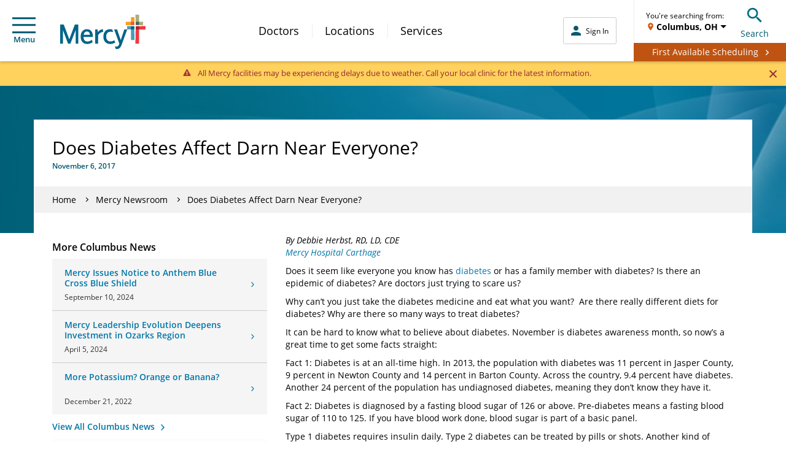

--- FILE ---
content_type: text/css
request_url: https://www.mercy.net/etc.clientlibs/mercy/clientlibs/editabletemplates.min.18c9c18a496c4ae5ef7d9efa05d00b6f.css
body_size: 4383
content:
.aem-Grid{display:block;width:100%}.aem-Grid--1>.aem-GridColumn.aem-GridColumn--default--1{clear:none;float:left;width:100%}.aem-Grid--1>.aem-GridColumn.aem-GridColumn--offset--default--0{margin-left:0}.aem-Grid--1>.aem-GridColumn.aem-GridColumn--offset--default--1{margin-left:100%}.aem-Grid.aem-Grid--default--1>.aem-GridColumn.aem-GridColumn--default--1{clear:none;float:left;width:100%}.aem-Grid.aem-Grid--default--1>.aem-GridColumn.aem-GridColumn--offset--default--0{margin-left:0}.aem-Grid.aem-Grid--default--1>.aem-GridColumn.aem-GridColumn--offset--default--1{margin-left:100%}.aem-Grid--2>.aem-GridColumn.aem-GridColumn--default--1{clear:none;float:left;width:50%}.aem-Grid--2>.aem-GridColumn.aem-GridColumn--default--2{clear:none;float:left;width:100%}.aem-Grid--2>.aem-GridColumn.aem-GridColumn--offset--default--0{margin-left:0}.aem-Grid--2>.aem-GridColumn.aem-GridColumn--offset--default--1{margin-left:50%}.aem-Grid--2>.aem-GridColumn.aem-GridColumn--offset--default--2{margin-left:100%}.aem-Grid.aem-Grid--default--2>.aem-GridColumn.aem-GridColumn--default--1{clear:none;float:left;width:50%}.aem-Grid.aem-Grid--default--2>.aem-GridColumn.aem-GridColumn--default--2{clear:none;float:left;width:100%}.aem-Grid.aem-Grid--default--2>.aem-GridColumn.aem-GridColumn--offset--default--0{margin-left:0}.aem-Grid.aem-Grid--default--2>.aem-GridColumn.aem-GridColumn--offset--default--1{margin-left:50%}.aem-Grid.aem-Grid--default--2>.aem-GridColumn.aem-GridColumn--offset--default--2{margin-left:100%}.aem-Grid--3>.aem-GridColumn.aem-GridColumn--default--1{clear:none;float:left;width:33.3333333333%}.aem-Grid--3>.aem-GridColumn.aem-GridColumn--default--2{clear:none;float:left;width:66.6666666667%}.aem-Grid--3>.aem-GridColumn.aem-GridColumn--default--3{clear:none;float:left;width:100%}.aem-Grid--3>.aem-GridColumn.aem-GridColumn--offset--default--0{margin-left:0}.aem-Grid--3>.aem-GridColumn.aem-GridColumn--offset--default--1{margin-left:33.3333333333%}.aem-Grid--3>.aem-GridColumn.aem-GridColumn--offset--default--2{margin-left:66.6666666667%}.aem-Grid--3>.aem-GridColumn.aem-GridColumn--offset--default--3{margin-left:100%}.aem-Grid.aem-Grid--default--3>.aem-GridColumn.aem-GridColumn--default--1{clear:none;float:left;width:33.3333333333%}.aem-Grid.aem-Grid--default--3>.aem-GridColumn.aem-GridColumn--default--2{clear:none;float:left;width:66.6666666667%}.aem-Grid.aem-Grid--default--3>.aem-GridColumn.aem-GridColumn--default--3{clear:none;float:left;width:100%}.aem-Grid.aem-Grid--default--3>.aem-GridColumn.aem-GridColumn--offset--default--0{margin-left:0}.aem-Grid.aem-Grid--default--3>.aem-GridColumn.aem-GridColumn--offset--default--1{margin-left:33.3333333333%}.aem-Grid.aem-Grid--default--3>.aem-GridColumn.aem-GridColumn--offset--default--2{margin-left:66.6666666667%}.aem-Grid.aem-Grid--default--3>.aem-GridColumn.aem-GridColumn--offset--default--3{margin-left:100%}.aem-Grid--4>.aem-GridColumn.aem-GridColumn--default--1{clear:none;float:left;width:25%}.aem-Grid--4>.aem-GridColumn.aem-GridColumn--default--2{clear:none;float:left;width:50%}.aem-Grid--4>.aem-GridColumn.aem-GridColumn--default--3{clear:none;float:left;width:75%}.aem-Grid--4>.aem-GridColumn.aem-GridColumn--default--4{clear:none;float:left;width:100%}.aem-Grid--4>.aem-GridColumn.aem-GridColumn--offset--default--0{margin-left:0}.aem-Grid--4>.aem-GridColumn.aem-GridColumn--offset--default--1{margin-left:25%}.aem-Grid--4>.aem-GridColumn.aem-GridColumn--offset--default--2{margin-left:50%}.aem-Grid--4>.aem-GridColumn.aem-GridColumn--offset--default--3{margin-left:75%}.aem-Grid--4>.aem-GridColumn.aem-GridColumn--offset--default--4{margin-left:100%}.aem-Grid.aem-Grid--default--4>.aem-GridColumn.aem-GridColumn--default--1{clear:none;float:left;width:25%}.aem-Grid.aem-Grid--default--4>.aem-GridColumn.aem-GridColumn--default--2{clear:none;float:left;width:50%}.aem-Grid.aem-Grid--default--4>.aem-GridColumn.aem-GridColumn--default--3{clear:none;float:left;width:75%}.aem-Grid.aem-Grid--default--4>.aem-GridColumn.aem-GridColumn--default--4{clear:none;float:left;width:100%}.aem-Grid.aem-Grid--default--4>.aem-GridColumn.aem-GridColumn--offset--default--0{margin-left:0}.aem-Grid.aem-Grid--default--4>.aem-GridColumn.aem-GridColumn--offset--default--1{margin-left:25%}.aem-Grid.aem-Grid--default--4>.aem-GridColumn.aem-GridColumn--offset--default--2{margin-left:50%}.aem-Grid.aem-Grid--default--4>.aem-GridColumn.aem-GridColumn--offset--default--3{margin-left:75%}.aem-Grid.aem-Grid--default--4>.aem-GridColumn.aem-GridColumn--offset--default--4{margin-left:100%}.aem-Grid--5>.aem-GridColumn.aem-GridColumn--default--1{clear:none;float:left;width:20%}.aem-Grid--5>.aem-GridColumn.aem-GridColumn--default--2{clear:none;float:left;width:40%}.aem-Grid--5>.aem-GridColumn.aem-GridColumn--default--3{clear:none;float:left;width:60%}.aem-Grid--5>.aem-GridColumn.aem-GridColumn--default--4{clear:none;float:left;width:80%}.aem-Grid--5>.aem-GridColumn.aem-GridColumn--default--5{clear:none;float:left;width:100%}.aem-Grid--5>.aem-GridColumn.aem-GridColumn--offset--default--0{margin-left:0}.aem-Grid--5>.aem-GridColumn.aem-GridColumn--offset--default--1{margin-left:20%}.aem-Grid--5>.aem-GridColumn.aem-GridColumn--offset--default--2{margin-left:40%}.aem-Grid--5>.aem-GridColumn.aem-GridColumn--offset--default--3{margin-left:60%}.aem-Grid--5>.aem-GridColumn.aem-GridColumn--offset--default--4{margin-left:80%}.aem-Grid--5>.aem-GridColumn.aem-GridColumn--offset--default--5{margin-left:100%}.aem-Grid.aem-Grid--default--5>.aem-GridColumn.aem-GridColumn--default--1{clear:none;float:left;width:20%}.aem-Grid.aem-Grid--default--5>.aem-GridColumn.aem-GridColumn--default--2{clear:none;float:left;width:40%}.aem-Grid.aem-Grid--default--5>.aem-GridColumn.aem-GridColumn--default--3{clear:none;float:left;width:60%}.aem-Grid.aem-Grid--default--5>.aem-GridColumn.aem-GridColumn--default--4{clear:none;float:left;width:80%}.aem-Grid.aem-Grid--default--5>.aem-GridColumn.aem-GridColumn--default--5{clear:none;float:left;width:100%}.aem-Grid.aem-Grid--default--5>.aem-GridColumn.aem-GridColumn--offset--default--0{margin-left:0}.aem-Grid.aem-Grid--default--5>.aem-GridColumn.aem-GridColumn--offset--default--1{margin-left:20%}.aem-Grid.aem-Grid--default--5>.aem-GridColumn.aem-GridColumn--offset--default--2{margin-left:40%}.aem-Grid.aem-Grid--default--5>.aem-GridColumn.aem-GridColumn--offset--default--3{margin-left:60%}.aem-Grid.aem-Grid--default--5>.aem-GridColumn.aem-GridColumn--offset--default--4{margin-left:80%}.aem-Grid.aem-Grid--default--5>.aem-GridColumn.aem-GridColumn--offset--default--5{margin-left:100%}.aem-Grid--6>.aem-GridColumn.aem-GridColumn--default--1{clear:none;float:left;width:16.6666666667%}.aem-Grid--6>.aem-GridColumn.aem-GridColumn--default--2{clear:none;float:left;width:33.3333333333%}.aem-Grid--6>.aem-GridColumn.aem-GridColumn--default--3{clear:none;float:left;width:50%}.aem-Grid--6>.aem-GridColumn.aem-GridColumn--default--4{clear:none;float:left;width:66.6666666667%}.aem-Grid--6>.aem-GridColumn.aem-GridColumn--default--5{clear:none;float:left;width:83.3333333333%}.aem-Grid--6>.aem-GridColumn.aem-GridColumn--default--6{clear:none;float:left;width:100%}.aem-Grid--6>.aem-GridColumn.aem-GridColumn--offset--default--0{margin-left:0}.aem-Grid--6>.aem-GridColumn.aem-GridColumn--offset--default--1{margin-left:16.6666666667%}.aem-Grid--6>.aem-GridColumn.aem-GridColumn--offset--default--2{margin-left:33.3333333333%}.aem-Grid--6>.aem-GridColumn.aem-GridColumn--offset--default--3{margin-left:50%}.aem-Grid--6>.aem-GridColumn.aem-GridColumn--offset--default--4{margin-left:66.6666666667%}.aem-Grid--6>.aem-GridColumn.aem-GridColumn--offset--default--5{margin-left:83.3333333333%}.aem-Grid--6>.aem-GridColumn.aem-GridColumn--offset--default--6{margin-left:100%}.aem-Grid.aem-Grid--default--6>.aem-GridColumn.aem-GridColumn--default--1{clear:none;float:left;width:16.6666666667%}.aem-Grid.aem-Grid--default--6>.aem-GridColumn.aem-GridColumn--default--2{clear:none;float:left;width:33.3333333333%}.aem-Grid.aem-Grid--default--6>.aem-GridColumn.aem-GridColumn--default--3{clear:none;float:left;width:50%}.aem-Grid.aem-Grid--default--6>.aem-GridColumn.aem-GridColumn--default--4{clear:none;float:left;width:66.6666666667%}.aem-Grid.aem-Grid--default--6>.aem-GridColumn.aem-GridColumn--default--5{clear:none;float:left;width:83.3333333333%}.aem-Grid.aem-Grid--default--6>.aem-GridColumn.aem-GridColumn--default--6{clear:none;float:left;width:100%}.aem-Grid.aem-Grid--default--6>.aem-GridColumn.aem-GridColumn--offset--default--0{margin-left:0}.aem-Grid.aem-Grid--default--6>.aem-GridColumn.aem-GridColumn--offset--default--1{margin-left:16.6666666667%}.aem-Grid.aem-Grid--default--6>.aem-GridColumn.aem-GridColumn--offset--default--2{margin-left:33.3333333333%}.aem-Grid.aem-Grid--default--6>.aem-GridColumn.aem-GridColumn--offset--default--3{margin-left:50%}.aem-Grid.aem-Grid--default--6>.aem-GridColumn.aem-GridColumn--offset--default--4{margin-left:66.6666666667%}.aem-Grid.aem-Grid--default--6>.aem-GridColumn.aem-GridColumn--offset--default--5{margin-left:83.3333333333%}.aem-Grid.aem-Grid--default--6>.aem-GridColumn.aem-GridColumn--offset--default--6{margin-left:100%}.aem-Grid--7>.aem-GridColumn.aem-GridColumn--default--1{clear:none;float:left;width:14.2857142857%}.aem-Grid--7>.aem-GridColumn.aem-GridColumn--default--2{clear:none;float:left;width:28.5714285714%}.aem-Grid--7>.aem-GridColumn.aem-GridColumn--default--3{clear:none;float:left;width:42.8571428571%}.aem-Grid--7>.aem-GridColumn.aem-GridColumn--default--4{clear:none;float:left;width:57.1428571429%}.aem-Grid--7>.aem-GridColumn.aem-GridColumn--default--5{clear:none;float:left;width:71.4285714286%}.aem-Grid--7>.aem-GridColumn.aem-GridColumn--default--6{clear:none;float:left;width:85.7142857143%}.aem-Grid--7>.aem-GridColumn.aem-GridColumn--default--7{clear:none;float:left;width:100%}.aem-Grid--7>.aem-GridColumn.aem-GridColumn--offset--default--0{margin-left:0}.aem-Grid--7>.aem-GridColumn.aem-GridColumn--offset--default--1{margin-left:14.2857142857%}.aem-Grid--7>.aem-GridColumn.aem-GridColumn--offset--default--2{margin-left:28.5714285714%}.aem-Grid--7>.aem-GridColumn.aem-GridColumn--offset--default--3{margin-left:42.8571428571%}.aem-Grid--7>.aem-GridColumn.aem-GridColumn--offset--default--4{margin-left:57.1428571429%}.aem-Grid--7>.aem-GridColumn.aem-GridColumn--offset--default--5{margin-left:71.4285714286%}.aem-Grid--7>.aem-GridColumn.aem-GridColumn--offset--default--6{margin-left:85.7142857143%}.aem-Grid--7>.aem-GridColumn.aem-GridColumn--offset--default--7{margin-left:100%}.aem-Grid.aem-Grid--default--7>.aem-GridColumn.aem-GridColumn--default--1{clear:none;float:left;width:14.2857142857%}.aem-Grid.aem-Grid--default--7>.aem-GridColumn.aem-GridColumn--default--2{clear:none;float:left;width:28.5714285714%}.aem-Grid.aem-Grid--default--7>.aem-GridColumn.aem-GridColumn--default--3{clear:none;float:left;width:42.8571428571%}.aem-Grid.aem-Grid--default--7>.aem-GridColumn.aem-GridColumn--default--4{clear:none;float:left;width:57.1428571429%}.aem-Grid.aem-Grid--default--7>.aem-GridColumn.aem-GridColumn--default--5{clear:none;float:left;width:71.4285714286%}.aem-Grid.aem-Grid--default--7>.aem-GridColumn.aem-GridColumn--default--6{clear:none;float:left;width:85.7142857143%}.aem-Grid.aem-Grid--default--7>.aem-GridColumn.aem-GridColumn--default--7{clear:none;float:left;width:100%}.aem-Grid.aem-Grid--default--7>.aem-GridColumn.aem-GridColumn--offset--default--0{margin-left:0}.aem-Grid.aem-Grid--default--7>.aem-GridColumn.aem-GridColumn--offset--default--1{margin-left:14.2857142857%}.aem-Grid.aem-Grid--default--7>.aem-GridColumn.aem-GridColumn--offset--default--2{margin-left:28.5714285714%}.aem-Grid.aem-Grid--default--7>.aem-GridColumn.aem-GridColumn--offset--default--3{margin-left:42.8571428571%}.aem-Grid.aem-Grid--default--7>.aem-GridColumn.aem-GridColumn--offset--default--4{margin-left:57.1428571429%}.aem-Grid.aem-Grid--default--7>.aem-GridColumn.aem-GridColumn--offset--default--5{margin-left:71.4285714286%}.aem-Grid.aem-Grid--default--7>.aem-GridColumn.aem-GridColumn--offset--default--6{margin-left:85.7142857143%}.aem-Grid.aem-Grid--default--7>.aem-GridColumn.aem-GridColumn--offset--default--7{margin-left:100%}.aem-Grid--8>.aem-GridColumn.aem-GridColumn--default--1{clear:none;float:left;width:12.5%}.aem-Grid--8>.aem-GridColumn.aem-GridColumn--default--2{clear:none;float:left;width:25%}.aem-Grid--8>.aem-GridColumn.aem-GridColumn--default--3{clear:none;float:left;width:37.5%}.aem-Grid--8>.aem-GridColumn.aem-GridColumn--default--4{clear:none;float:left;width:50%}.aem-Grid--8>.aem-GridColumn.aem-GridColumn--default--5{clear:none;float:left;width:62.5%}.aem-Grid--8>.aem-GridColumn.aem-GridColumn--default--6{clear:none;float:left;width:75%}.aem-Grid--8>.aem-GridColumn.aem-GridColumn--default--7{clear:none;float:left;width:87.5%}.aem-Grid--8>.aem-GridColumn.aem-GridColumn--default--8{clear:none;float:left;width:100%}.aem-Grid--8>.aem-GridColumn.aem-GridColumn--offset--default--0{margin-left:0}.aem-Grid--8>.aem-GridColumn.aem-GridColumn--offset--default--1{margin-left:12.5%}.aem-Grid--8>.aem-GridColumn.aem-GridColumn--offset--default--2{margin-left:25%}.aem-Grid--8>.aem-GridColumn.aem-GridColumn--offset--default--3{margin-left:37.5%}.aem-Grid--8>.aem-GridColumn.aem-GridColumn--offset--default--4{margin-left:50%}.aem-Grid--8>.aem-GridColumn.aem-GridColumn--offset--default--5{margin-left:62.5%}.aem-Grid--8>.aem-GridColumn.aem-GridColumn--offset--default--6{margin-left:75%}.aem-Grid--8>.aem-GridColumn.aem-GridColumn--offset--default--7{margin-left:87.5%}.aem-Grid--8>.aem-GridColumn.aem-GridColumn--offset--default--8{margin-left:100%}.aem-Grid.aem-Grid--default--8>.aem-GridColumn.aem-GridColumn--default--1{clear:none;float:left;width:12.5%}.aem-Grid.aem-Grid--default--8>.aem-GridColumn.aem-GridColumn--default--2{clear:none;float:left;width:25%}.aem-Grid.aem-Grid--default--8>.aem-GridColumn.aem-GridColumn--default--3{clear:none;float:left;width:37.5%}.aem-Grid.aem-Grid--default--8>.aem-GridColumn.aem-GridColumn--default--4{clear:none;float:left;width:50%}.aem-Grid.aem-Grid--default--8>.aem-GridColumn.aem-GridColumn--default--5{clear:none;float:left;width:62.5%}.aem-Grid.aem-Grid--default--8>.aem-GridColumn.aem-GridColumn--default--6{clear:none;float:left;width:75%}.aem-Grid.aem-Grid--default--8>.aem-GridColumn.aem-GridColumn--default--7{clear:none;float:left;width:87.5%}.aem-Grid.aem-Grid--default--8>.aem-GridColumn.aem-GridColumn--default--8{clear:none;float:left;width:100%}.aem-Grid.aem-Grid--default--8>.aem-GridColumn.aem-GridColumn--offset--default--0{margin-left:0}.aem-Grid.aem-Grid--default--8>.aem-GridColumn.aem-GridColumn--offset--default--1{margin-left:12.5%}.aem-Grid.aem-Grid--default--8>.aem-GridColumn.aem-GridColumn--offset--default--2{margin-left:25%}.aem-Grid.aem-Grid--default--8>.aem-GridColumn.aem-GridColumn--offset--default--3{margin-left:37.5%}.aem-Grid.aem-Grid--default--8>.aem-GridColumn.aem-GridColumn--offset--default--4{margin-left:50%}.aem-Grid.aem-Grid--default--8>.aem-GridColumn.aem-GridColumn--offset--default--5{margin-left:62.5%}.aem-Grid.aem-Grid--default--8>.aem-GridColumn.aem-GridColumn--offset--default--6{margin-left:75%}.aem-Grid.aem-Grid--default--8>.aem-GridColumn.aem-GridColumn--offset--default--7{margin-left:87.5%}.aem-Grid.aem-Grid--default--8>.aem-GridColumn.aem-GridColumn--offset--default--8{margin-left:100%}.aem-Grid--9>.aem-GridColumn.aem-GridColumn--default--1{clear:none;float:left;width:11.1111111111%}.aem-Grid--9>.aem-GridColumn.aem-GridColumn--default--2{clear:none;float:left;width:22.2222222222%}.aem-Grid--9>.aem-GridColumn.aem-GridColumn--default--3{clear:none;float:left;width:33.3333333333%}.aem-Grid--9>.aem-GridColumn.aem-GridColumn--default--4{clear:none;float:left;width:44.4444444444%}.aem-Grid--9>.aem-GridColumn.aem-GridColumn--default--5{clear:none;float:left;width:55.5555555556%}.aem-Grid--9>.aem-GridColumn.aem-GridColumn--default--6{clear:none;float:left;width:66.6666666667%}.aem-Grid--9>.aem-GridColumn.aem-GridColumn--default--7{clear:none;float:left;width:77.7777777778%}.aem-Grid--9>.aem-GridColumn.aem-GridColumn--default--8{clear:none;float:left;width:88.8888888889%}.aem-Grid--9>.aem-GridColumn.aem-GridColumn--default--9{clear:none;float:left;width:100%}.aem-Grid--9>.aem-GridColumn.aem-GridColumn--offset--default--0{margin-left:0}.aem-Grid--9>.aem-GridColumn.aem-GridColumn--offset--default--1{margin-left:11.1111111111%}.aem-Grid--9>.aem-GridColumn.aem-GridColumn--offset--default--2{margin-left:22.2222222222%}.aem-Grid--9>.aem-GridColumn.aem-GridColumn--offset--default--3{margin-left:33.3333333333%}.aem-Grid--9>.aem-GridColumn.aem-GridColumn--offset--default--4{margin-left:44.4444444444%}.aem-Grid--9>.aem-GridColumn.aem-GridColumn--offset--default--5{margin-left:55.5555555556%}.aem-Grid--9>.aem-GridColumn.aem-GridColumn--offset--default--6{margin-left:66.6666666667%}.aem-Grid--9>.aem-GridColumn.aem-GridColumn--offset--default--7{margin-left:77.7777777778%}.aem-Grid--9>.aem-GridColumn.aem-GridColumn--offset--default--8{margin-left:88.8888888889%}.aem-Grid--9>.aem-GridColumn.aem-GridColumn--offset--default--9{margin-left:100%}.aem-Grid.aem-Grid--default--9>.aem-GridColumn.aem-GridColumn--default--1{clear:none;float:left;width:11.1111111111%}.aem-Grid.aem-Grid--default--9>.aem-GridColumn.aem-GridColumn--default--2{clear:none;float:left;width:22.2222222222%}.aem-Grid.aem-Grid--default--9>.aem-GridColumn.aem-GridColumn--default--3{clear:none;float:left;width:33.3333333333%}.aem-Grid.aem-Grid--default--9>.aem-GridColumn.aem-GridColumn--default--4{clear:none;float:left;width:44.4444444444%}.aem-Grid.aem-Grid--default--9>.aem-GridColumn.aem-GridColumn--default--5{clear:none;float:left;width:55.5555555556%}.aem-Grid.aem-Grid--default--9>.aem-GridColumn.aem-GridColumn--default--6{clear:none;float:left;width:66.6666666667%}.aem-Grid.aem-Grid--default--9>.aem-GridColumn.aem-GridColumn--default--7{clear:none;float:left;width:77.7777777778%}.aem-Grid.aem-Grid--default--9>.aem-GridColumn.aem-GridColumn--default--8{clear:none;float:left;width:88.8888888889%}.aem-Grid.aem-Grid--default--9>.aem-GridColumn.aem-GridColumn--default--9{clear:none;float:left;width:100%}.aem-Grid.aem-Grid--default--9>.aem-GridColumn.aem-GridColumn--offset--default--0{margin-left:0}.aem-Grid.aem-Grid--default--9>.aem-GridColumn.aem-GridColumn--offset--default--1{margin-left:11.1111111111%}.aem-Grid.aem-Grid--default--9>.aem-GridColumn.aem-GridColumn--offset--default--2{margin-left:22.2222222222%}.aem-Grid.aem-Grid--default--9>.aem-GridColumn.aem-GridColumn--offset--default--3{margin-left:33.3333333333%}.aem-Grid.aem-Grid--default--9>.aem-GridColumn.aem-GridColumn--offset--default--4{margin-left:44.4444444444%}.aem-Grid.aem-Grid--default--9>.aem-GridColumn.aem-GridColumn--offset--default--5{margin-left:55.5555555556%}.aem-Grid.aem-Grid--default--9>.aem-GridColumn.aem-GridColumn--offset--default--6{margin-left:66.6666666667%}.aem-Grid.aem-Grid--default--9>.aem-GridColumn.aem-GridColumn--offset--default--7{margin-left:77.7777777778%}.aem-Grid.aem-Grid--default--9>.aem-GridColumn.aem-GridColumn--offset--default--8{margin-left:88.8888888889%}.aem-Grid.aem-Grid--default--9>.aem-GridColumn.aem-GridColumn--offset--default--9{margin-left:100%}.aem-Grid--10>.aem-GridColumn.aem-GridColumn--default--1{clear:none;float:left;width:10%}.aem-Grid--10>.aem-GridColumn.aem-GridColumn--default--2{clear:none;float:left;width:20%}.aem-Grid--10>.aem-GridColumn.aem-GridColumn--default--3{clear:none;float:left;width:30%}.aem-Grid--10>.aem-GridColumn.aem-GridColumn--default--4{clear:none;float:left;width:40%}.aem-Grid--10>.aem-GridColumn.aem-GridColumn--default--5{clear:none;float:left;width:50%}.aem-Grid--10>.aem-GridColumn.aem-GridColumn--default--6{clear:none;float:left;width:60%}.aem-Grid--10>.aem-GridColumn.aem-GridColumn--default--7{clear:none;float:left;width:70%}.aem-Grid--10>.aem-GridColumn.aem-GridColumn--default--8{clear:none;float:left;width:80%}.aem-Grid--10>.aem-GridColumn.aem-GridColumn--default--9{clear:none;float:left;width:90%}.aem-Grid--10>.aem-GridColumn.aem-GridColumn--default--10{clear:none;float:left;width:100%}.aem-Grid--10>.aem-GridColumn.aem-GridColumn--offset--default--0{margin-left:0}.aem-Grid--10>.aem-GridColumn.aem-GridColumn--offset--default--1{margin-left:10%}.aem-Grid--10>.aem-GridColumn.aem-GridColumn--offset--default--2{margin-left:20%}.aem-Grid--10>.aem-GridColumn.aem-GridColumn--offset--default--3{margin-left:30%}.aem-Grid--10>.aem-GridColumn.aem-GridColumn--offset--default--4{margin-left:40%}.aem-Grid--10>.aem-GridColumn.aem-GridColumn--offset--default--5{margin-left:50%}.aem-Grid--10>.aem-GridColumn.aem-GridColumn--offset--default--6{margin-left:60%}.aem-Grid--10>.aem-GridColumn.aem-GridColumn--offset--default--7{margin-left:70%}.aem-Grid--10>.aem-GridColumn.aem-GridColumn--offset--default--8{margin-left:80%}.aem-Grid--10>.aem-GridColumn.aem-GridColumn--offset--default--9{margin-left:90%}.aem-Grid--10>.aem-GridColumn.aem-GridColumn--offset--default--10{margin-left:100%}.aem-Grid.aem-Grid--default--10>.aem-GridColumn.aem-GridColumn--default--1{clear:none;float:left;width:10%}.aem-Grid.aem-Grid--default--10>.aem-GridColumn.aem-GridColumn--default--2{clear:none;float:left;width:20%}.aem-Grid.aem-Grid--default--10>.aem-GridColumn.aem-GridColumn--default--3{clear:none;float:left;width:30%}.aem-Grid.aem-Grid--default--10>.aem-GridColumn.aem-GridColumn--default--4{clear:none;float:left;width:40%}.aem-Grid.aem-Grid--default--10>.aem-GridColumn.aem-GridColumn--default--5{clear:none;float:left;width:50%}.aem-Grid.aem-Grid--default--10>.aem-GridColumn.aem-GridColumn--default--6{clear:none;float:left;width:60%}.aem-Grid.aem-Grid--default--10>.aem-GridColumn.aem-GridColumn--default--7{clear:none;float:left;width:70%}.aem-Grid.aem-Grid--default--10>.aem-GridColumn.aem-GridColumn--default--8{clear:none;float:left;width:80%}.aem-Grid.aem-Grid--default--10>.aem-GridColumn.aem-GridColumn--default--9{clear:none;float:left;width:90%}.aem-Grid.aem-Grid--default--10>.aem-GridColumn.aem-GridColumn--default--10{clear:none;float:left;width:100%}.aem-Grid.aem-Grid--default--10>.aem-GridColumn.aem-GridColumn--offset--default--0{margin-left:0}.aem-Grid.aem-Grid--default--10>.aem-GridColumn.aem-GridColumn--offset--default--1{margin-left:10%}.aem-Grid.aem-Grid--default--10>.aem-GridColumn.aem-GridColumn--offset--default--2{margin-left:20%}.aem-Grid.aem-Grid--default--10>.aem-GridColumn.aem-GridColumn--offset--default--3{margin-left:30%}.aem-Grid.aem-Grid--default--10>.aem-GridColumn.aem-GridColumn--offset--default--4{margin-left:40%}.aem-Grid.aem-Grid--default--10>.aem-GridColumn.aem-GridColumn--offset--default--5{margin-left:50%}.aem-Grid.aem-Grid--default--10>.aem-GridColumn.aem-GridColumn--offset--default--6{margin-left:60%}.aem-Grid.aem-Grid--default--10>.aem-GridColumn.aem-GridColumn--offset--default--7{margin-left:70%}.aem-Grid.aem-Grid--default--10>.aem-GridColumn.aem-GridColumn--offset--default--8{margin-left:80%}.aem-Grid.aem-Grid--default--10>.aem-GridColumn.aem-GridColumn--offset--default--9{margin-left:90%}.aem-Grid.aem-Grid--default--10>.aem-GridColumn.aem-GridColumn--offset--default--10{margin-left:100%}.aem-Grid--11>.aem-GridColumn.aem-GridColumn--default--1{clear:none;float:left;width:9.0909090909%}.aem-Grid--11>.aem-GridColumn.aem-GridColumn--default--2{clear:none;float:left;width:18.1818181818%}.aem-Grid--11>.aem-GridColumn.aem-GridColumn--default--3{clear:none;float:left;width:27.2727272727%}.aem-Grid--11>.aem-GridColumn.aem-GridColumn--default--4{clear:none;float:left;width:36.3636363636%}.aem-Grid--11>.aem-GridColumn.aem-GridColumn--default--5{clear:none;float:left;width:45.4545454545%}.aem-Grid--11>.aem-GridColumn.aem-GridColumn--default--6{clear:none;float:left;width:54.5454545455%}.aem-Grid--11>.aem-GridColumn.aem-GridColumn--default--7{clear:none;float:left;width:63.6363636364%}.aem-Grid--11>.aem-GridColumn.aem-GridColumn--default--8{clear:none;float:left;width:72.7272727273%}.aem-Grid--11>.aem-GridColumn.aem-GridColumn--default--9{clear:none;float:left;width:81.8181818182%}.aem-Grid--11>.aem-GridColumn.aem-GridColumn--default--10{clear:none;float:left;width:90.9090909091%}.aem-Grid--11>.aem-GridColumn.aem-GridColumn--default--11{clear:none;float:left;width:100%}.aem-Grid--11>.aem-GridColumn.aem-GridColumn--offset--default--0{margin-left:0}.aem-Grid--11>.aem-GridColumn.aem-GridColumn--offset--default--1{margin-left:9.0909090909%}.aem-Grid--11>.aem-GridColumn.aem-GridColumn--offset--default--2{margin-left:18.1818181818%}.aem-Grid--11>.aem-GridColumn.aem-GridColumn--offset--default--3{margin-left:27.2727272727%}.aem-Grid--11>.aem-GridColumn.aem-GridColumn--offset--default--4{margin-left:36.3636363636%}.aem-Grid--11>.aem-GridColumn.aem-GridColumn--offset--default--5{margin-left:45.4545454545%}.aem-Grid--11>.aem-GridColumn.aem-GridColumn--offset--default--6{margin-left:54.5454545455%}.aem-Grid--11>.aem-GridColumn.aem-GridColumn--offset--default--7{margin-left:63.6363636364%}.aem-Grid--11>.aem-GridColumn.aem-GridColumn--offset--default--8{margin-left:72.7272727273%}.aem-Grid--11>.aem-GridColumn.aem-GridColumn--offset--default--9{margin-left:81.8181818182%}.aem-Grid--11>.aem-GridColumn.aem-GridColumn--offset--default--10{margin-left:90.9090909091%}.aem-Grid--11>.aem-GridColumn.aem-GridColumn--offset--default--11{margin-left:100%}.aem-Grid.aem-Grid--default--11>.aem-GridColumn.aem-GridColumn--default--1{clear:none;float:left;width:9.0909090909%}.aem-Grid.aem-Grid--default--11>.aem-GridColumn.aem-GridColumn--default--2{clear:none;float:left;width:18.1818181818%}.aem-Grid.aem-Grid--default--11>.aem-GridColumn.aem-GridColumn--default--3{clear:none;float:left;width:27.2727272727%}.aem-Grid.aem-Grid--default--11>.aem-GridColumn.aem-GridColumn--default--4{clear:none;float:left;width:36.3636363636%}.aem-Grid.aem-Grid--default--11>.aem-GridColumn.aem-GridColumn--default--5{clear:none;float:left;width:45.4545454545%}.aem-Grid.aem-Grid--default--11>.aem-GridColumn.aem-GridColumn--default--6{clear:none;float:left;width:54.5454545455%}.aem-Grid.aem-Grid--default--11>.aem-GridColumn.aem-GridColumn--default--7{clear:none;float:left;width:63.6363636364%}.aem-Grid.aem-Grid--default--11>.aem-GridColumn.aem-GridColumn--default--8{clear:none;float:left;width:72.7272727273%}.aem-Grid.aem-Grid--default--11>.aem-GridColumn.aem-GridColumn--default--9{clear:none;float:left;width:81.8181818182%}.aem-Grid.aem-Grid--default--11>.aem-GridColumn.aem-GridColumn--default--10{clear:none;float:left;width:90.9090909091%}.aem-Grid.aem-Grid--default--11>.aem-GridColumn.aem-GridColumn--default--11{clear:none;float:left;width:100%}.aem-Grid.aem-Grid--default--11>.aem-GridColumn.aem-GridColumn--offset--default--0{margin-left:0}.aem-Grid.aem-Grid--default--11>.aem-GridColumn.aem-GridColumn--offset--default--1{margin-left:9.0909090909%}.aem-Grid.aem-Grid--default--11>.aem-GridColumn.aem-GridColumn--offset--default--2{margin-left:18.1818181818%}.aem-Grid.aem-Grid--default--11>.aem-GridColumn.aem-GridColumn--offset--default--3{margin-left:27.2727272727%}.aem-Grid.aem-Grid--default--11>.aem-GridColumn.aem-GridColumn--offset--default--4{margin-left:36.3636363636%}.aem-Grid.aem-Grid--default--11>.aem-GridColumn.aem-GridColumn--offset--default--5{margin-left:45.4545454545%}.aem-Grid.aem-Grid--default--11>.aem-GridColumn.aem-GridColumn--offset--default--6{margin-left:54.5454545455%}.aem-Grid.aem-Grid--default--11>.aem-GridColumn.aem-GridColumn--offset--default--7{margin-left:63.6363636364%}.aem-Grid.aem-Grid--default--11>.aem-GridColumn.aem-GridColumn--offset--default--8{margin-left:72.7272727273%}.aem-Grid.aem-Grid--default--11>.aem-GridColumn.aem-GridColumn--offset--default--9{margin-left:81.8181818182%}.aem-Grid.aem-Grid--default--11>.aem-GridColumn.aem-GridColumn--offset--default--10{margin-left:90.9090909091%}.aem-Grid.aem-Grid--default--11>.aem-GridColumn.aem-GridColumn--offset--default--11{margin-left:100%}.aem-Grid--12>.aem-GridColumn.aem-GridColumn--default--1{clear:none;float:left;width:8.3333333333%}.aem-Grid--12>.aem-GridColumn.aem-GridColumn--default--2{clear:none;float:left;width:16.6666666667%}.aem-Grid--12>.aem-GridColumn.aem-GridColumn--default--3{clear:none;float:left;width:25%}.aem-Grid--12>.aem-GridColumn.aem-GridColumn--default--4{clear:none;float:left;width:33.3333333333%}.aem-Grid--12>.aem-GridColumn.aem-GridColumn--default--5{clear:none;float:left;width:41.6666666667%}.aem-Grid--12>.aem-GridColumn.aem-GridColumn--default--6{clear:none;float:left;width:50%}.aem-Grid--12>.aem-GridColumn.aem-GridColumn--default--7{clear:none;float:left;width:58.3333333333%}.aem-Grid--12>.aem-GridColumn.aem-GridColumn--default--8{clear:none;float:left;width:66.6666666667%}.aem-Grid--12>.aem-GridColumn.aem-GridColumn--default--9{clear:none;float:left;width:75%}.aem-Grid--12>.aem-GridColumn.aem-GridColumn--default--10{clear:none;float:left;width:83.3333333333%}.aem-Grid--12>.aem-GridColumn.aem-GridColumn--default--11{clear:none;float:left;width:91.6666666667%}.aem-Grid--12>.aem-GridColumn.aem-GridColumn--default--12{clear:none;float:left;width:100%}.aem-Grid--12>.aem-GridColumn.aem-GridColumn--offset--default--0{margin-left:0}.aem-Grid--12>.aem-GridColumn.aem-GridColumn--offset--default--1{margin-left:8.3333333333%}.aem-Grid--12>.aem-GridColumn.aem-GridColumn--offset--default--2{margin-left:16.6666666667%}.aem-Grid--12>.aem-GridColumn.aem-GridColumn--offset--default--3{margin-left:25%}.aem-Grid--12>.aem-GridColumn.aem-GridColumn--offset--default--4{margin-left:33.3333333333%}.aem-Grid--12>.aem-GridColumn.aem-GridColumn--offset--default--5{margin-left:41.6666666667%}.aem-Grid--12>.aem-GridColumn.aem-GridColumn--offset--default--6{margin-left:50%}.aem-Grid--12>.aem-GridColumn.aem-GridColumn--offset--default--7{margin-left:58.3333333333%}.aem-Grid--12>.aem-GridColumn.aem-GridColumn--offset--default--8{margin-left:66.6666666667%}.aem-Grid--12>.aem-GridColumn.aem-GridColumn--offset--default--9{margin-left:75%}.aem-Grid--12>.aem-GridColumn.aem-GridColumn--offset--default--10{margin-left:83.3333333333%}.aem-Grid--12>.aem-GridColumn.aem-GridColumn--offset--default--11{margin-left:91.6666666667%}.aem-Grid--12>.aem-GridColumn.aem-GridColumn--offset--default--12{margin-left:100%}.aem-Grid.aem-Grid--default--12>.aem-GridColumn.aem-GridColumn--default--1{clear:none;float:left;width:8.3333333333%}.aem-Grid.aem-Grid--default--12>.aem-GridColumn.aem-GridColumn--default--2{clear:none;float:left;width:16.6666666667%}.aem-Grid.aem-Grid--default--12>.aem-GridColumn.aem-GridColumn--default--3{clear:none;float:left;width:25%}.aem-Grid.aem-Grid--default--12>.aem-GridColumn.aem-GridColumn--default--4{clear:none;float:left;width:33.3333333333%}.aem-Grid.aem-Grid--default--12>.aem-GridColumn.aem-GridColumn--default--5{clear:none;float:left;width:41.6666666667%}.aem-Grid.aem-Grid--default--12>.aem-GridColumn.aem-GridColumn--default--6{clear:none;float:left;width:50%}.aem-Grid.aem-Grid--default--12>.aem-GridColumn.aem-GridColumn--default--7{clear:none;float:left;width:58.3333333333%}.aem-Grid.aem-Grid--default--12>.aem-GridColumn.aem-GridColumn--default--8{clear:none;float:left;width:66.6666666667%}.aem-Grid.aem-Grid--default--12>.aem-GridColumn.aem-GridColumn--default--9{clear:none;float:left;width:75%}.aem-Grid.aem-Grid--default--12>.aem-GridColumn.aem-GridColumn--default--10{clear:none;float:left;width:83.3333333333%}.aem-Grid.aem-Grid--default--12>.aem-GridColumn.aem-GridColumn--default--11{clear:none;float:left;width:91.6666666667%}.aem-Grid.aem-Grid--default--12>.aem-GridColumn.aem-GridColumn--default--12{clear:none;float:left;width:100%}.aem-Grid.aem-Grid--default--12>.aem-GridColumn.aem-GridColumn--offset--default--0{margin-left:0}.aem-Grid.aem-Grid--default--12>.aem-GridColumn.aem-GridColumn--offset--default--1{margin-left:8.3333333333%}.aem-Grid.aem-Grid--default--12>.aem-GridColumn.aem-GridColumn--offset--default--2{margin-left:16.6666666667%}.aem-Grid.aem-Grid--default--12>.aem-GridColumn.aem-GridColumn--offset--default--3{margin-left:25%}.aem-Grid.aem-Grid--default--12>.aem-GridColumn.aem-GridColumn--offset--default--4{margin-left:33.3333333333%}.aem-Grid.aem-Grid--default--12>.aem-GridColumn.aem-GridColumn--offset--default--5{margin-left:41.6666666667%}.aem-Grid.aem-Grid--default--12>.aem-GridColumn.aem-GridColumn--offset--default--6{margin-left:50%}.aem-Grid.aem-Grid--default--12>.aem-GridColumn.aem-GridColumn--offset--default--7{margin-left:58.3333333333%}.aem-Grid.aem-Grid--default--12>.aem-GridColumn.aem-GridColumn--offset--default--8{margin-left:66.6666666667%}.aem-Grid.aem-Grid--default--12>.aem-GridColumn.aem-GridColumn--offset--default--9{margin-left:75%}.aem-Grid.aem-Grid--default--12>.aem-GridColumn.aem-GridColumn--offset--default--10{margin-left:83.3333333333%}.aem-Grid.aem-Grid--default--12>.aem-GridColumn.aem-GridColumn--offset--default--11{margin-left:91.6666666667%}.aem-Grid.aem-Grid--default--12>.aem-GridColumn.aem-GridColumn--offset--default--12{margin-left:100%}.aem-Grid>.aem-GridColumn.aem-GridColumn--default--newline{clear:both!important;display:block}.aem-Grid>.aem-GridColumn.aem-GridColumn--default--none{clear:none!important;display:block;float:left}.aem-Grid:after,.aem-Grid:before{content:" ";display:table}.aem-Grid:after{clear:both}@media(min-width:1200px){.aem-Grid>.aem-GridColumn.aem-GridColumn--default--hide{display:none}}@media(max-width:1199.98px){.aem-Grid--1>.aem-GridColumn.aem-GridColumn--lg--1{clear:none;float:left;width:100%}.aem-Grid--1>.aem-GridColumn.aem-GridColumn--offset--lg--0{margin-left:0}.aem-Grid--1>.aem-GridColumn.aem-GridColumn--offset--lg--1{margin-left:100%}.aem-Grid.aem-Grid--lg--1>.aem-GridColumn.aem-GridColumn--lg--1{clear:none;float:left;width:100%}.aem-Grid.aem-Grid--lg--1>.aem-GridColumn.aem-GridColumn--offset--lg--0{margin-left:0}.aem-Grid.aem-Grid--lg--1>.aem-GridColumn.aem-GridColumn--offset--lg--1{margin-left:100%}.aem-Grid--2>.aem-GridColumn.aem-GridColumn--lg--1{clear:none;float:left;width:50%}.aem-Grid--2>.aem-GridColumn.aem-GridColumn--lg--2{clear:none;float:left;width:100%}.aem-Grid--2>.aem-GridColumn.aem-GridColumn--offset--lg--0{margin-left:0}.aem-Grid--2>.aem-GridColumn.aem-GridColumn--offset--lg--1{margin-left:50%}.aem-Grid--2>.aem-GridColumn.aem-GridColumn--offset--lg--2{margin-left:100%}.aem-Grid.aem-Grid--lg--2>.aem-GridColumn.aem-GridColumn--lg--1{clear:none;float:left;width:50%}.aem-Grid.aem-Grid--lg--2>.aem-GridColumn.aem-GridColumn--lg--2{clear:none;float:left;width:100%}.aem-Grid.aem-Grid--lg--2>.aem-GridColumn.aem-GridColumn--offset--lg--0{margin-left:0}.aem-Grid.aem-Grid--lg--2>.aem-GridColumn.aem-GridColumn--offset--lg--1{margin-left:50%}.aem-Grid.aem-Grid--lg--2>.aem-GridColumn.aem-GridColumn--offset--lg--2{margin-left:100%}.aem-Grid--3>.aem-GridColumn.aem-GridColumn--lg--1{clear:none;float:left;width:33.3333333333%}.aem-Grid--3>.aem-GridColumn.aem-GridColumn--lg--2{clear:none;float:left;width:66.6666666667%}.aem-Grid--3>.aem-GridColumn.aem-GridColumn--lg--3{clear:none;float:left;width:100%}.aem-Grid--3>.aem-GridColumn.aem-GridColumn--offset--lg--0{margin-left:0}.aem-Grid--3>.aem-GridColumn.aem-GridColumn--offset--lg--1{margin-left:33.3333333333%}.aem-Grid--3>.aem-GridColumn.aem-GridColumn--offset--lg--2{margin-left:66.6666666667%}.aem-Grid--3>.aem-GridColumn.aem-GridColumn--offset--lg--3{margin-left:100%}.aem-Grid.aem-Grid--lg--3>.aem-GridColumn.aem-GridColumn--lg--1{clear:none;float:left;width:33.3333333333%}.aem-Grid.aem-Grid--lg--3>.aem-GridColumn.aem-GridColumn--lg--2{clear:none;float:left;width:66.6666666667%}.aem-Grid.aem-Grid--lg--3>.aem-GridColumn.aem-GridColumn--lg--3{clear:none;float:left;width:100%}.aem-Grid.aem-Grid--lg--3>.aem-GridColumn.aem-GridColumn--offset--lg--0{margin-left:0}.aem-Grid.aem-Grid--lg--3>.aem-GridColumn.aem-GridColumn--offset--lg--1{margin-left:33.3333333333%}.aem-Grid.aem-Grid--lg--3>.aem-GridColumn.aem-GridColumn--offset--lg--2{margin-left:66.6666666667%}.aem-Grid.aem-Grid--lg--3>.aem-GridColumn.aem-GridColumn--offset--lg--3{margin-left:100%}.aem-Grid--4>.aem-GridColumn.aem-GridColumn--lg--1{clear:none;float:left;width:25%}.aem-Grid--4>.aem-GridColumn.aem-GridColumn--lg--2{clear:none;float:left;width:50%}.aem-Grid--4>.aem-GridColumn.aem-GridColumn--lg--3{clear:none;float:left;width:75%}.aem-Grid--4>.aem-GridColumn.aem-GridColumn--lg--4{clear:none;float:left;width:100%}.aem-Grid--4>.aem-GridColumn.aem-GridColumn--offset--lg--0{margin-left:0}.aem-Grid--4>.aem-GridColumn.aem-GridColumn--offset--lg--1{margin-left:25%}.aem-Grid--4>.aem-GridColumn.aem-GridColumn--offset--lg--2{margin-left:50%}.aem-Grid--4>.aem-GridColumn.aem-GridColumn--offset--lg--3{margin-left:75%}.aem-Grid--4>.aem-GridColumn.aem-GridColumn--offset--lg--4{margin-left:100%}.aem-Grid.aem-Grid--lg--4>.aem-GridColumn.aem-GridColumn--lg--1{clear:none;float:left;width:25%}.aem-Grid.aem-Grid--lg--4>.aem-GridColumn.aem-GridColumn--lg--2{clear:none;float:left;width:50%}.aem-Grid.aem-Grid--lg--4>.aem-GridColumn.aem-GridColumn--lg--3{clear:none;float:left;width:75%}.aem-Grid.aem-Grid--lg--4>.aem-GridColumn.aem-GridColumn--lg--4{clear:none;float:left;width:100%}.aem-Grid.aem-Grid--lg--4>.aem-GridColumn.aem-GridColumn--offset--lg--0{margin-left:0}.aem-Grid.aem-Grid--lg--4>.aem-GridColumn.aem-GridColumn--offset--lg--1{margin-left:25%}.aem-Grid.aem-Grid--lg--4>.aem-GridColumn.aem-GridColumn--offset--lg--2{margin-left:50%}.aem-Grid.aem-Grid--lg--4>.aem-GridColumn.aem-GridColumn--offset--lg--3{margin-left:75%}.aem-Grid.aem-Grid--lg--4>.aem-GridColumn.aem-GridColumn--offset--lg--4{margin-left:100%}.aem-Grid--5>.aem-GridColumn.aem-GridColumn--lg--1{clear:none;float:left;width:20%}.aem-Grid--5>.aem-GridColumn.aem-GridColumn--lg--2{clear:none;float:left;width:40%}.aem-Grid--5>.aem-GridColumn.aem-GridColumn--lg--3{clear:none;float:left;width:60%}.aem-Grid--5>.aem-GridColumn.aem-GridColumn--lg--4{clear:none;float:left;width:80%}.aem-Grid--5>.aem-GridColumn.aem-GridColumn--lg--5{clear:none;float:left;width:100%}.aem-Grid--5>.aem-GridColumn.aem-GridColumn--offset--lg--0{margin-left:0}.aem-Grid--5>.aem-GridColumn.aem-GridColumn--offset--lg--1{margin-left:20%}.aem-Grid--5>.aem-GridColumn.aem-GridColumn--offset--lg--2{margin-left:40%}.aem-Grid--5>.aem-GridColumn.aem-GridColumn--offset--lg--3{margin-left:60%}.aem-Grid--5>.aem-GridColumn.aem-GridColumn--offset--lg--4{margin-left:80%}.aem-Grid--5>.aem-GridColumn.aem-GridColumn--offset--lg--5{margin-left:100%}.aem-Grid.aem-Grid--lg--5>.aem-GridColumn.aem-GridColumn--lg--1{clear:none;float:left;width:20%}.aem-Grid.aem-Grid--lg--5>.aem-GridColumn.aem-GridColumn--lg--2{clear:none;float:left;width:40%}.aem-Grid.aem-Grid--lg--5>.aem-GridColumn.aem-GridColumn--lg--3{clear:none;float:left;width:60%}.aem-Grid.aem-Grid--lg--5>.aem-GridColumn.aem-GridColumn--lg--4{clear:none;float:left;width:80%}.aem-Grid.aem-Grid--lg--5>.aem-GridColumn.aem-GridColumn--lg--5{clear:none;float:left;width:100%}.aem-Grid.aem-Grid--lg--5>.aem-GridColumn.aem-GridColumn--offset--lg--0{margin-left:0}.aem-Grid.aem-Grid--lg--5>.aem-GridColumn.aem-GridColumn--offset--lg--1{margin-left:20%}.aem-Grid.aem-Grid--lg--5>.aem-GridColumn.aem-GridColumn--offset--lg--2{margin-left:40%}.aem-Grid.aem-Grid--lg--5>.aem-GridColumn.aem-GridColumn--offset--lg--3{margin-left:60%}.aem-Grid.aem-Grid--lg--5>.aem-GridColumn.aem-GridColumn--offset--lg--4{margin-left:80%}.aem-Grid.aem-Grid--lg--5>.aem-GridColumn.aem-GridColumn--offset--lg--5{margin-left:100%}.aem-Grid--6>.aem-GridColumn.aem-GridColumn--lg--1{clear:none;float:left;width:16.6666666667%}.aem-Grid--6>.aem-GridColumn.aem-GridColumn--lg--2{clear:none;float:left;width:33.3333333333%}.aem-Grid--6>.aem-GridColumn.aem-GridColumn--lg--3{clear:none;float:left;width:50%}.aem-Grid--6>.aem-GridColumn.aem-GridColumn--lg--4{clear:none;float:left;width:66.6666666667%}.aem-Grid--6>.aem-GridColumn.aem-GridColumn--lg--5{clear:none;float:left;width:83.3333333333%}.aem-Grid--6>.aem-GridColumn.aem-GridColumn--lg--6{clear:none;float:left;width:100%}.aem-Grid--6>.aem-GridColumn.aem-GridColumn--offset--lg--0{margin-left:0}.aem-Grid--6>.aem-GridColumn.aem-GridColumn--offset--lg--1{margin-left:16.6666666667%}.aem-Grid--6>.aem-GridColumn.aem-GridColumn--offset--lg--2{margin-left:33.3333333333%}.aem-Grid--6>.aem-GridColumn.aem-GridColumn--offset--lg--3{margin-left:50%}.aem-Grid--6>.aem-GridColumn.aem-GridColumn--offset--lg--4{margin-left:66.6666666667%}.aem-Grid--6>.aem-GridColumn.aem-GridColumn--offset--lg--5{margin-left:83.3333333333%}.aem-Grid--6>.aem-GridColumn.aem-GridColumn--offset--lg--6{margin-left:100%}.aem-Grid.aem-Grid--lg--6>.aem-GridColumn.aem-GridColumn--lg--1{clear:none;float:left;width:16.6666666667%}.aem-Grid.aem-Grid--lg--6>.aem-GridColumn.aem-GridColumn--lg--2{clear:none;float:left;width:33.3333333333%}.aem-Grid.aem-Grid--lg--6>.aem-GridColumn.aem-GridColumn--lg--3{clear:none;float:left;width:50%}.aem-Grid.aem-Grid--lg--6>.aem-GridColumn.aem-GridColumn--lg--4{clear:none;float:left;width:66.6666666667%}.aem-Grid.aem-Grid--lg--6>.aem-GridColumn.aem-GridColumn--lg--5{clear:none;float:left;width:83.3333333333%}.aem-Grid.aem-Grid--lg--6>.aem-GridColumn.aem-GridColumn--lg--6{clear:none;float:left;width:100%}.aem-Grid.aem-Grid--lg--6>.aem-GridColumn.aem-GridColumn--offset--lg--0{margin-left:0}.aem-Grid.aem-Grid--lg--6>.aem-GridColumn.aem-GridColumn--offset--lg--1{margin-left:16.6666666667%}.aem-Grid.aem-Grid--lg--6>.aem-GridColumn.aem-GridColumn--offset--lg--2{margin-left:33.3333333333%}.aem-Grid.aem-Grid--lg--6>.aem-GridColumn.aem-GridColumn--offset--lg--3{margin-left:50%}.aem-Grid.aem-Grid--lg--6>.aem-GridColumn.aem-GridColumn--offset--lg--4{margin-left:66.6666666667%}.aem-Grid.aem-Grid--lg--6>.aem-GridColumn.aem-GridColumn--offset--lg--5{margin-left:83.3333333333%}.aem-Grid.aem-Grid--lg--6>.aem-GridColumn.aem-GridColumn--offset--lg--6{margin-left:100%}.aem-Grid--7>.aem-GridColumn.aem-GridColumn--lg--1{clear:none;float:left;width:14.2857142857%}.aem-Grid--7>.aem-GridColumn.aem-GridColumn--lg--2{clear:none;float:left;width:28.5714285714%}.aem-Grid--7>.aem-GridColumn.aem-GridColumn--lg--3{clear:none;float:left;width:42.8571428571%}.aem-Grid--7>.aem-GridColumn.aem-GridColumn--lg--4{clear:none;float:left;width:57.1428571429%}.aem-Grid--7>.aem-GridColumn.aem-GridColumn--lg--5{clear:none;float:left;width:71.4285714286%}.aem-Grid--7>.aem-GridColumn.aem-GridColumn--lg--6{clear:none;float:left;width:85.7142857143%}.aem-Grid--7>.aem-GridColumn.aem-GridColumn--lg--7{clear:none;float:left;width:100%}.aem-Grid--7>.aem-GridColumn.aem-GridColumn--offset--lg--0{margin-left:0}.aem-Grid--7>.aem-GridColumn.aem-GridColumn--offset--lg--1{margin-left:14.2857142857%}.aem-Grid--7>.aem-GridColumn.aem-GridColumn--offset--lg--2{margin-left:28.5714285714%}.aem-Grid--7>.aem-GridColumn.aem-GridColumn--offset--lg--3{margin-left:42.8571428571%}.aem-Grid--7>.aem-GridColumn.aem-GridColumn--offset--lg--4{margin-left:57.1428571429%}.aem-Grid--7>.aem-GridColumn.aem-GridColumn--offset--lg--5{margin-left:71.4285714286%}.aem-Grid--7>.aem-GridColumn.aem-GridColumn--offset--lg--6{margin-left:85.7142857143%}.aem-Grid--7>.aem-GridColumn.aem-GridColumn--offset--lg--7{margin-left:100%}.aem-Grid.aem-Grid--lg--7>.aem-GridColumn.aem-GridColumn--lg--1{clear:none;float:left;width:14.2857142857%}.aem-Grid.aem-Grid--lg--7>.aem-GridColumn.aem-GridColumn--lg--2{clear:none;float:left;width:28.5714285714%}.aem-Grid.aem-Grid--lg--7>.aem-GridColumn.aem-GridColumn--lg--3{clear:none;float:left;width:42.8571428571%}.aem-Grid.aem-Grid--lg--7>.aem-GridColumn.aem-GridColumn--lg--4{clear:none;float:left;width:57.1428571429%}.aem-Grid.aem-Grid--lg--7>.aem-GridColumn.aem-GridColumn--lg--5{clear:none;float:left;width:71.4285714286%}.aem-Grid.aem-Grid--lg--7>.aem-GridColumn.aem-GridColumn--lg--6{clear:none;float:left;width:85.7142857143%}.aem-Grid.aem-Grid--lg--7>.aem-GridColumn.aem-GridColumn--lg--7{clear:none;float:left;width:100%}.aem-Grid.aem-Grid--lg--7>.aem-GridColumn.aem-GridColumn--offset--lg--0{margin-left:0}.aem-Grid.aem-Grid--lg--7>.aem-GridColumn.aem-GridColumn--offset--lg--1{margin-left:14.2857142857%}.aem-Grid.aem-Grid--lg--7>.aem-GridColumn.aem-GridColumn--offset--lg--2{margin-left:28.5714285714%}.aem-Grid.aem-Grid--lg--7>.aem-GridColumn.aem-GridColumn--offset--lg--3{margin-left:42.8571428571%}.aem-Grid.aem-Grid--lg--7>.aem-GridColumn.aem-GridColumn--offset--lg--4{margin-left:57.1428571429%}.aem-Grid.aem-Grid--lg--7>.aem-GridColumn.aem-GridColumn--offset--lg--5{margin-left:71.4285714286%}.aem-Grid.aem-Grid--lg--7>.aem-GridColumn.aem-GridColumn--offset--lg--6{margin-left:85.7142857143%}.aem-Grid.aem-Grid--lg--7>.aem-GridColumn.aem-GridColumn--offset--lg--7{margin-left:100%}.aem-Grid--8>.aem-GridColumn.aem-GridColumn--lg--1{clear:none;float:left;width:12.5%}.aem-Grid--8>.aem-GridColumn.aem-GridColumn--lg--2{clear:none;float:left;width:25%}.aem-Grid--8>.aem-GridColumn.aem-GridColumn--lg--3{clear:none;float:left;width:37.5%}.aem-Grid--8>.aem-GridColumn.aem-GridColumn--lg--4{clear:none;float:left;width:50%}.aem-Grid--8>.aem-GridColumn.aem-GridColumn--lg--5{clear:none;float:left;width:62.5%}.aem-Grid--8>.aem-GridColumn.aem-GridColumn--lg--6{clear:none;float:left;width:75%}.aem-Grid--8>.aem-GridColumn.aem-GridColumn--lg--7{clear:none;float:left;width:87.5%}.aem-Grid--8>.aem-GridColumn.aem-GridColumn--lg--8{clear:none;float:left;width:100%}.aem-Grid--8>.aem-GridColumn.aem-GridColumn--offset--lg--0{margin-left:0}.aem-Grid--8>.aem-GridColumn.aem-GridColumn--offset--lg--1{margin-left:12.5%}.aem-Grid--8>.aem-GridColumn.aem-GridColumn--offset--lg--2{margin-left:25%}.aem-Grid--8>.aem-GridColumn.aem-GridColumn--offset--lg--3{margin-left:37.5%}.aem-Grid--8>.aem-GridColumn.aem-GridColumn--offset--lg--4{margin-left:50%}.aem-Grid--8>.aem-GridColumn.aem-GridColumn--offset--lg--5{margin-left:62.5%}.aem-Grid--8>.aem-GridColumn.aem-GridColumn--offset--lg--6{margin-left:75%}.aem-Grid--8>.aem-GridColumn.aem-GridColumn--offset--lg--7{margin-left:87.5%}.aem-Grid--8>.aem-GridColumn.aem-GridColumn--offset--lg--8{margin-left:100%}.aem-Grid.aem-Grid--lg--8>.aem-GridColumn.aem-GridColumn--lg--1{clear:none;float:left;width:12.5%}.aem-Grid.aem-Grid--lg--8>.aem-GridColumn.aem-GridColumn--lg--2{clear:none;float:left;width:25%}.aem-Grid.aem-Grid--lg--8>.aem-GridColumn.aem-GridColumn--lg--3{clear:none;float:left;width:37.5%}.aem-Grid.aem-Grid--lg--8>.aem-GridColumn.aem-GridColumn--lg--4{clear:none;float:left;width:50%}.aem-Grid.aem-Grid--lg--8>.aem-GridColumn.aem-GridColumn--lg--5{clear:none;float:left;width:62.5%}.aem-Grid.aem-Grid--lg--8>.aem-GridColumn.aem-GridColumn--lg--6{clear:none;float:left;width:75%}.aem-Grid.aem-Grid--lg--8>.aem-GridColumn.aem-GridColumn--lg--7{clear:none;float:left;width:87.5%}.aem-Grid.aem-Grid--lg--8>.aem-GridColumn.aem-GridColumn--lg--8{clear:none;float:left;width:100%}.aem-Grid.aem-Grid--lg--8>.aem-GridColumn.aem-GridColumn--offset--lg--0{margin-left:0}.aem-Grid.aem-Grid--lg--8>.aem-GridColumn.aem-GridColumn--offset--lg--1{margin-left:12.5%}.aem-Grid.aem-Grid--lg--8>.aem-GridColumn.aem-GridColumn--offset--lg--2{margin-left:25%}.aem-Grid.aem-Grid--lg--8>.aem-GridColumn.aem-GridColumn--offset--lg--3{margin-left:37.5%}.aem-Grid.aem-Grid--lg--8>.aem-GridColumn.aem-GridColumn--offset--lg--4{margin-left:50%}.aem-Grid.aem-Grid--lg--8>.aem-GridColumn.aem-GridColumn--offset--lg--5{margin-left:62.5%}.aem-Grid.aem-Grid--lg--8>.aem-GridColumn.aem-GridColumn--offset--lg--6{margin-left:75%}.aem-Grid.aem-Grid--lg--8>.aem-GridColumn.aem-GridColumn--offset--lg--7{margin-left:87.5%}.aem-Grid.aem-Grid--lg--8>.aem-GridColumn.aem-GridColumn--offset--lg--8{margin-left:100%}.aem-Grid--9>.aem-GridColumn.aem-GridColumn--lg--1{clear:none;float:left;width:11.1111111111%}.aem-Grid--9>.aem-GridColumn.aem-GridColumn--lg--2{clear:none;float:left;width:22.2222222222%}.aem-Grid--9>.aem-GridColumn.aem-GridColumn--lg--3{clear:none;float:left;width:33.3333333333%}.aem-Grid--9>.aem-GridColumn.aem-GridColumn--lg--4{clear:none;float:left;width:44.4444444444%}.aem-Grid--9>.aem-GridColumn.aem-GridColumn--lg--5{clear:none;float:left;width:55.5555555556%}.aem-Grid--9>.aem-GridColumn.aem-GridColumn--lg--6{clear:none;float:left;width:66.6666666667%}.aem-Grid--9>.aem-GridColumn.aem-GridColumn--lg--7{clear:none;float:left;width:77.7777777778%}.aem-Grid--9>.aem-GridColumn.aem-GridColumn--lg--8{clear:none;float:left;width:88.8888888889%}.aem-Grid--9>.aem-GridColumn.aem-GridColumn--lg--9{clear:none;float:left;width:100%}.aem-Grid--9>.aem-GridColumn.aem-GridColumn--offset--lg--0{margin-left:0}.aem-Grid--9>.aem-GridColumn.aem-GridColumn--offset--lg--1{margin-left:11.1111111111%}.aem-Grid--9>.aem-GridColumn.aem-GridColumn--offset--lg--2{margin-left:22.2222222222%}.aem-Grid--9>.aem-GridColumn.aem-GridColumn--offset--lg--3{margin-left:33.3333333333%}.aem-Grid--9>.aem-GridColumn.aem-GridColumn--offset--lg--4{margin-left:44.4444444444%}.aem-Grid--9>.aem-GridColumn.aem-GridColumn--offset--lg--5{margin-left:55.5555555556%}.aem-Grid--9>.aem-GridColumn.aem-GridColumn--offset--lg--6{margin-left:66.6666666667%}.aem-Grid--9>.aem-GridColumn.aem-GridColumn--offset--lg--7{margin-left:77.7777777778%}.aem-Grid--9>.aem-GridColumn.aem-GridColumn--offset--lg--8{margin-left:88.8888888889%}.aem-Grid--9>.aem-GridColumn.aem-GridColumn--offset--lg--9{margin-left:100%}.aem-Grid.aem-Grid--lg--9>.aem-GridColumn.aem-GridColumn--lg--1{clear:none;float:left;width:11.1111111111%}.aem-Grid.aem-Grid--lg--9>.aem-GridColumn.aem-GridColumn--lg--2{clear:none;float:left;width:22.2222222222%}.aem-Grid.aem-Grid--lg--9>.aem-GridColumn.aem-GridColumn--lg--3{clear:none;float:left;width:33.3333333333%}.aem-Grid.aem-Grid--lg--9>.aem-GridColumn.aem-GridColumn--lg--4{clear:none;float:left;width:44.4444444444%}.aem-Grid.aem-Grid--lg--9>.aem-GridColumn.aem-GridColumn--lg--5{clear:none;float:left;width:55.5555555556%}.aem-Grid.aem-Grid--lg--9>.aem-GridColumn.aem-GridColumn--lg--6{clear:none;float:left;width:66.6666666667%}.aem-Grid.aem-Grid--lg--9>.aem-GridColumn.aem-GridColumn--lg--7{clear:none;float:left;width:77.7777777778%}.aem-Grid.aem-Grid--lg--9>.aem-GridColumn.aem-GridColumn--lg--8{clear:none;float:left;width:88.8888888889%}.aem-Grid.aem-Grid--lg--9>.aem-GridColumn.aem-GridColumn--lg--9{clear:none;float:left;width:100%}.aem-Grid.aem-Grid--lg--9>.aem-GridColumn.aem-GridColumn--offset--lg--0{margin-left:0}.aem-Grid.aem-Grid--lg--9>.aem-GridColumn.aem-GridColumn--offset--lg--1{margin-left:11.1111111111%}.aem-Grid.aem-Grid--lg--9>.aem-GridColumn.aem-GridColumn--offset--lg--2{margin-left:22.2222222222%}.aem-Grid.aem-Grid--lg--9>.aem-GridColumn.aem-GridColumn--offset--lg--3{margin-left:33.3333333333%}.aem-Grid.aem-Grid--lg--9>.aem-GridColumn.aem-GridColumn--offset--lg--4{margin-left:44.4444444444%}.aem-Grid.aem-Grid--lg--9>.aem-GridColumn.aem-GridColumn--offset--lg--5{margin-left:55.5555555556%}.aem-Grid.aem-Grid--lg--9>.aem-GridColumn.aem-GridColumn--offset--lg--6{margin-left:66.6666666667%}.aem-Grid.aem-Grid--lg--9>.aem-GridColumn.aem-GridColumn--offset--lg--7{margin-left:77.7777777778%}.aem-Grid.aem-Grid--lg--9>.aem-GridColumn.aem-GridColumn--offset--lg--8{margin-left:88.8888888889%}.aem-Grid.aem-Grid--lg--9>.aem-GridColumn.aem-GridColumn--offset--lg--9{margin-left:100%}.aem-Grid--10>.aem-GridColumn.aem-GridColumn--lg--1{clear:none;float:left;width:10%}.aem-Grid--10>.aem-GridColumn.aem-GridColumn--lg--2{clear:none;float:left;width:20%}.aem-Grid--10>.aem-GridColumn.aem-GridColumn--lg--3{clear:none;float:left;width:30%}.aem-Grid--10>.aem-GridColumn.aem-GridColumn--lg--4{clear:none;float:left;width:40%}.aem-Grid--10>.aem-GridColumn.aem-GridColumn--lg--5{clear:none;float:left;width:50%}.aem-Grid--10>.aem-GridColumn.aem-GridColumn--lg--6{clear:none;float:left;width:60%}.aem-Grid--10>.aem-GridColumn.aem-GridColumn--lg--7{clear:none;float:left;width:70%}.aem-Grid--10>.aem-GridColumn.aem-GridColumn--lg--8{clear:none;float:left;width:80%}.aem-Grid--10>.aem-GridColumn.aem-GridColumn--lg--9{clear:none;float:left;width:90%}.aem-Grid--10>.aem-GridColumn.aem-GridColumn--lg--10{clear:none;float:left;width:100%}.aem-Grid--10>.aem-GridColumn.aem-GridColumn--offset--lg--0{margin-left:0}.aem-Grid--10>.aem-GridColumn.aem-GridColumn--offset--lg--1{margin-left:10%}.aem-Grid--10>.aem-GridColumn.aem-GridColumn--offset--lg--2{margin-left:20%}.aem-Grid--10>.aem-GridColumn.aem-GridColumn--offset--lg--3{margin-left:30%}.aem-Grid--10>.aem-GridColumn.aem-GridColumn--offset--lg--4{margin-left:40%}.aem-Grid--10>.aem-GridColumn.aem-GridColumn--offset--lg--5{margin-left:50%}.aem-Grid--10>.aem-GridColumn.aem-GridColumn--offset--lg--6{margin-left:60%}.aem-Grid--10>.aem-GridColumn.aem-GridColumn--offset--lg--7{margin-left:70%}.aem-Grid--10>.aem-GridColumn.aem-GridColumn--offset--lg--8{margin-left:80%}.aem-Grid--10>.aem-GridColumn.aem-GridColumn--offset--lg--9{margin-left:90%}.aem-Grid--10>.aem-GridColumn.aem-GridColumn--offset--lg--10{margin-left:100%}.aem-Grid.aem-Grid--lg--10>.aem-GridColumn.aem-GridColumn--lg--1{clear:none;float:left;width:10%}.aem-Grid.aem-Grid--lg--10>.aem-GridColumn.aem-GridColumn--lg--2{clear:none;float:left;width:20%}.aem-Grid.aem-Grid--lg--10>.aem-GridColumn.aem-GridColumn--lg--3{clear:none;float:left;width:30%}.aem-Grid.aem-Grid--lg--10>.aem-GridColumn.aem-GridColumn--lg--4{clear:none;float:left;width:40%}.aem-Grid.aem-Grid--lg--10>.aem-GridColumn.aem-GridColumn--lg--5{clear:none;float:left;width:50%}.aem-Grid.aem-Grid--lg--10>.aem-GridColumn.aem-GridColumn--lg--6{clear:none;float:left;width:60%}.aem-Grid.aem-Grid--lg--10>.aem-GridColumn.aem-GridColumn--lg--7{clear:none;float:left;width:70%}.aem-Grid.aem-Grid--lg--10>.aem-GridColumn.aem-GridColumn--lg--8{clear:none;float:left;width:80%}.aem-Grid.aem-Grid--lg--10>.aem-GridColumn.aem-GridColumn--lg--9{clear:none;float:left;width:90%}.aem-Grid.aem-Grid--lg--10>.aem-GridColumn.aem-GridColumn--lg--10{clear:none;float:left;width:100%}.aem-Grid.aem-Grid--lg--10>.aem-GridColumn.aem-GridColumn--offset--lg--0{margin-left:0}.aem-Grid.aem-Grid--lg--10>.aem-GridColumn.aem-GridColumn--offset--lg--1{margin-left:10%}.aem-Grid.aem-Grid--lg--10>.aem-GridColumn.aem-GridColumn--offset--lg--2{margin-left:20%}.aem-Grid.aem-Grid--lg--10>.aem-GridColumn.aem-GridColumn--offset--lg--3{margin-left:30%}.aem-Grid.aem-Grid--lg--10>.aem-GridColumn.aem-GridColumn--offset--lg--4{margin-left:40%}.aem-Grid.aem-Grid--lg--10>.aem-GridColumn.aem-GridColumn--offset--lg--5{margin-left:50%}.aem-Grid.aem-Grid--lg--10>.aem-GridColumn.aem-GridColumn--offset--lg--6{margin-left:60%}.aem-Grid.aem-Grid--lg--10>.aem-GridColumn.aem-GridColumn--offset--lg--7{margin-left:70%}.aem-Grid.aem-Grid--lg--10>.aem-GridColumn.aem-GridColumn--offset--lg--8{margin-left:80%}.aem-Grid.aem-Grid--lg--10>.aem-GridColumn.aem-GridColumn--offset--lg--9{margin-left:90%}.aem-Grid.aem-Grid--lg--10>.aem-GridColumn.aem-GridColumn--offset--lg--10{margin-left:100%}.aem-Grid--11>.aem-GridColumn.aem-GridColumn--lg--1{clear:none;float:left;width:9.0909090909%}.aem-Grid--11>.aem-GridColumn.aem-GridColumn--lg--2{clear:none;float:left;width:18.1818181818%}.aem-Grid--11>.aem-GridColumn.aem-GridColumn--lg--3{clear:none;float:left;width:27.2727272727%}.aem-Grid--11>.aem-GridColumn.aem-GridColumn--lg--4{clear:none;float:left;width:36.3636363636%}.aem-Grid--11>.aem-GridColumn.aem-GridColumn--lg--5{clear:none;float:left;width:45.4545454545%}.aem-Grid--11>.aem-GridColumn.aem-GridColumn--lg--6{clear:none;float:left;width:54.5454545455%}.aem-Grid--11>.aem-GridColumn.aem-GridColumn--lg--7{clear:none;float:left;width:63.6363636364%}.aem-Grid--11>.aem-GridColumn.aem-GridColumn--lg--8{clear:none;float:left;width:72.7272727273%}.aem-Grid--11>.aem-GridColumn.aem-GridColumn--lg--9{clear:none;float:left;width:81.8181818182%}.aem-Grid--11>.aem-GridColumn.aem-GridColumn--lg--10{clear:none;float:left;width:90.9090909091%}.aem-Grid--11>.aem-GridColumn.aem-GridColumn--lg--11{clear:none;float:left;width:100%}.aem-Grid--11>.aem-GridColumn.aem-GridColumn--offset--lg--0{margin-left:0}.aem-Grid--11>.aem-GridColumn.aem-GridColumn--offset--lg--1{margin-left:9.0909090909%}.aem-Grid--11>.aem-GridColumn.aem-GridColumn--offset--lg--2{margin-left:18.1818181818%}.aem-Grid--11>.aem-GridColumn.aem-GridColumn--offset--lg--3{margin-left:27.2727272727%}.aem-Grid--11>.aem-GridColumn.aem-GridColumn--offset--lg--4{margin-left:36.3636363636%}.aem-Grid--11>.aem-GridColumn.aem-GridColumn--offset--lg--5{margin-left:45.4545454545%}.aem-Grid--11>.aem-GridColumn.aem-GridColumn--offset--lg--6{margin-left:54.5454545455%}.aem-Grid--11>.aem-GridColumn.aem-GridColumn--offset--lg--7{margin-left:63.6363636364%}.aem-Grid--11>.aem-GridColumn.aem-GridColumn--offset--lg--8{margin-left:72.7272727273%}.aem-Grid--11>.aem-GridColumn.aem-GridColumn--offset--lg--9{margin-left:81.8181818182%}.aem-Grid--11>.aem-GridColumn.aem-GridColumn--offset--lg--10{margin-left:90.9090909091%}.aem-Grid--11>.aem-GridColumn.aem-GridColumn--offset--lg--11{margin-left:100%}.aem-Grid.aem-Grid--lg--11>.aem-GridColumn.aem-GridColumn--lg--1{clear:none;float:left;width:9.0909090909%}.aem-Grid.aem-Grid--lg--11>.aem-GridColumn.aem-GridColumn--lg--2{clear:none;float:left;width:18.1818181818%}.aem-Grid.aem-Grid--lg--11>.aem-GridColumn.aem-GridColumn--lg--3{clear:none;float:left;width:27.2727272727%}.aem-Grid.aem-Grid--lg--11>.aem-GridColumn.aem-GridColumn--lg--4{clear:none;float:left;width:36.3636363636%}.aem-Grid.aem-Grid--lg--11>.aem-GridColumn.aem-GridColumn--lg--5{clear:none;float:left;width:45.4545454545%}.aem-Grid.aem-Grid--lg--11>.aem-GridColumn.aem-GridColumn--lg--6{clear:none;float:left;width:54.5454545455%}.aem-Grid.aem-Grid--lg--11>.aem-GridColumn.aem-GridColumn--lg--7{clear:none;float:left;width:63.6363636364%}.aem-Grid.aem-Grid--lg--11>.aem-GridColumn.aem-GridColumn--lg--8{clear:none;float:left;width:72.7272727273%}.aem-Grid.aem-Grid--lg--11>.aem-GridColumn.aem-GridColumn--lg--9{clear:none;float:left;width:81.8181818182%}.aem-Grid.aem-Grid--lg--11>.aem-GridColumn.aem-GridColumn--lg--10{clear:none;float:left;width:90.9090909091%}.aem-Grid.aem-Grid--lg--11>.aem-GridColumn.aem-GridColumn--lg--11{clear:none;float:left;width:100%}.aem-Grid.aem-Grid--lg--11>.aem-GridColumn.aem-GridColumn--offset--lg--0{margin-left:0}.aem-Grid.aem-Grid--lg--11>.aem-GridColumn.aem-GridColumn--offset--lg--1{margin-left:9.0909090909%}.aem-Grid.aem-Grid--lg--11>.aem-GridColumn.aem-GridColumn--offset--lg--2{margin-left:18.1818181818%}.aem-Grid.aem-Grid--lg--11>.aem-GridColumn.aem-GridColumn--offset--lg--3{margin-left:27.2727272727%}.aem-Grid.aem-Grid--lg--11>.aem-GridColumn.aem-GridColumn--offset--lg--4{margin-left:36.3636363636%}.aem-Grid.aem-Grid--lg--11>.aem-GridColumn.aem-GridColumn--offset--lg--5{margin-left:45.4545454545%}.aem-Grid.aem-Grid--lg--11>.aem-GridColumn.aem-GridColumn--offset--lg--6{margin-left:54.5454545455%}.aem-Grid.aem-Grid--lg--11>.aem-GridColumn.aem-GridColumn--offset--lg--7{margin-left:63.6363636364%}.aem-Grid.aem-Grid--lg--11>.aem-GridColumn.aem-GridColumn--offset--lg--8{margin-left:72.7272727273%}.aem-Grid.aem-Grid--lg--11>.aem-GridColumn.aem-GridColumn--offset--lg--9{margin-left:81.8181818182%}.aem-Grid.aem-Grid--lg--11>.aem-GridColumn.aem-GridColumn--offset--lg--10{margin-left:90.9090909091%}.aem-Grid.aem-Grid--lg--11>.aem-GridColumn.aem-GridColumn--offset--lg--11{margin-left:100%}.aem-Grid--12>.aem-GridColumn.aem-GridColumn--lg--1{clear:none;float:left;width:8.3333333333%}.aem-Grid--12>.aem-GridColumn.aem-GridColumn--lg--2{clear:none;float:left;width:16.6666666667%}.aem-Grid--12>.aem-GridColumn.aem-GridColumn--lg--3{clear:none;float:left;width:25%}.aem-Grid--12>.aem-GridColumn.aem-GridColumn--lg--4{clear:none;float:left;width:33.3333333333%}.aem-Grid--12>.aem-GridColumn.aem-GridColumn--lg--5{clear:none;float:left;width:41.6666666667%}.aem-Grid--12>.aem-GridColumn.aem-GridColumn--lg--6{clear:none;float:left;width:50%}.aem-Grid--12>.aem-GridColumn.aem-GridColumn--lg--7{clear:none;float:left;width:58.3333333333%}.aem-Grid--12>.aem-GridColumn.aem-GridColumn--lg--8{clear:none;float:left;width:66.6666666667%}.aem-Grid--12>.aem-GridColumn.aem-GridColumn--lg--9{clear:none;float:left;width:75%}.aem-Grid--12>.aem-GridColumn.aem-GridColumn--lg--10{clear:none;float:left;width:83.3333333333%}.aem-Grid--12>.aem-GridColumn.aem-GridColumn--lg--11{clear:none;float:left;width:91.6666666667%}.aem-Grid--12>.aem-GridColumn.aem-GridColumn--lg--12{clear:none;float:left;width:100%}.aem-Grid--12>.aem-GridColumn.aem-GridColumn--offset--lg--0{margin-left:0}.aem-Grid--12>.aem-GridColumn.aem-GridColumn--offset--lg--1{margin-left:8.3333333333%}.aem-Grid--12>.aem-GridColumn.aem-GridColumn--offset--lg--2{margin-left:16.6666666667%}.aem-Grid--12>.aem-GridColumn.aem-GridColumn--offset--lg--3{margin-left:25%}.aem-Grid--12>.aem-GridColumn.aem-GridColumn--offset--lg--4{margin-left:33.3333333333%}.aem-Grid--12>.aem-GridColumn.aem-GridColumn--offset--lg--5{margin-left:41.6666666667%}.aem-Grid--12>.aem-GridColumn.aem-GridColumn--offset--lg--6{margin-left:50%}.aem-Grid--12>.aem-GridColumn.aem-GridColumn--offset--lg--7{margin-left:58.3333333333%}.aem-Grid--12>.aem-GridColumn.aem-GridColumn--offset--lg--8{margin-left:66.6666666667%}.aem-Grid--12>.aem-GridColumn.aem-GridColumn--offset--lg--9{margin-left:75%}.aem-Grid--12>.aem-GridColumn.aem-GridColumn--offset--lg--10{margin-left:83.3333333333%}.aem-Grid--12>.aem-GridColumn.aem-GridColumn--offset--lg--11{margin-left:91.6666666667%}.aem-Grid--12>.aem-GridColumn.aem-GridColumn--offset--lg--12{margin-left:100%}.aem-Grid.aem-Grid--lg--12>.aem-GridColumn.aem-GridColumn--lg--1{clear:none;float:left;width:8.3333333333%}.aem-Grid.aem-Grid--lg--12>.aem-GridColumn.aem-GridColumn--lg--2{clear:none;float:left;width:16.6666666667%}.aem-Grid.aem-Grid--lg--12>.aem-GridColumn.aem-GridColumn--lg--3{clear:none;float:left;width:25%}.aem-Grid.aem-Grid--lg--12>.aem-GridColumn.aem-GridColumn--lg--4{clear:none;float:left;width:33.3333333333%}.aem-Grid.aem-Grid--lg--12>.aem-GridColumn.aem-GridColumn--lg--5{clear:none;float:left;width:41.6666666667%}.aem-Grid.aem-Grid--lg--12>.aem-GridColumn.aem-GridColumn--lg--6{clear:none;float:left;width:50%}.aem-Grid.aem-Grid--lg--12>.aem-GridColumn.aem-GridColumn--lg--7{clear:none;float:left;width:58.3333333333%}.aem-Grid.aem-Grid--lg--12>.aem-GridColumn.aem-GridColumn--lg--8{clear:none;float:left;width:66.6666666667%}.aem-Grid.aem-Grid--lg--12>.aem-GridColumn.aem-GridColumn--lg--9{clear:none;float:left;width:75%}.aem-Grid.aem-Grid--lg--12>.aem-GridColumn.aem-GridColumn--lg--10{clear:none;float:left;width:83.3333333333%}.aem-Grid.aem-Grid--lg--12>.aem-GridColumn.aem-GridColumn--lg--11{clear:none;float:left;width:91.6666666667%}.aem-Grid.aem-Grid--lg--12>.aem-GridColumn.aem-GridColumn--lg--12{clear:none;float:left;width:100%}.aem-Grid.aem-Grid--lg--12>.aem-GridColumn.aem-GridColumn--offset--lg--0{margin-left:0}.aem-Grid.aem-Grid--lg--12>.aem-GridColumn.aem-GridColumn--offset--lg--1{margin-left:8.3333333333%}.aem-Grid.aem-Grid--lg--12>.aem-GridColumn.aem-GridColumn--offset--lg--2{margin-left:16.6666666667%}.aem-Grid.aem-Grid--lg--12>.aem-GridColumn.aem-GridColumn--offset--lg--3{margin-left:25%}.aem-Grid.aem-Grid--lg--12>.aem-GridColumn.aem-GridColumn--offset--lg--4{margin-left:33.3333333333%}.aem-Grid.aem-Grid--lg--12>.aem-GridColumn.aem-GridColumn--offset--lg--5{margin-left:41.6666666667%}.aem-Grid.aem-Grid--lg--12>.aem-GridColumn.aem-GridColumn--offset--lg--6{margin-left:50%}.aem-Grid.aem-Grid--lg--12>.aem-GridColumn.aem-GridColumn--offset--lg--7{margin-left:58.3333333333%}.aem-Grid.aem-Grid--lg--12>.aem-GridColumn.aem-GridColumn--offset--lg--8{margin-left:66.6666666667%}.aem-Grid.aem-Grid--lg--12>.aem-GridColumn.aem-GridColumn--offset--lg--9{margin-left:75%}.aem-Grid.aem-Grid--lg--12>.aem-GridColumn.aem-GridColumn--offset--lg--10{margin-left:83.3333333333%}.aem-Grid.aem-Grid--lg--12>.aem-GridColumn.aem-GridColumn--offset--lg--11{margin-left:91.6666666667%}.aem-Grid.aem-Grid--lg--12>.aem-GridColumn.aem-GridColumn--offset--lg--12{margin-left:100%}.aem-Grid>.aem-GridColumn.aem-GridColumn--lg--newline{clear:both!important;display:block}.aem-Grid>.aem-GridColumn.aem-GridColumn--lg--none{clear:none!important;display:block;float:left}.aem-Grid>.aem-GridColumn.aem-GridColumn--lg--hide{display:none}}@media(max-width:991.98px){.aem-Grid--1>.aem-GridColumn.aem-GridColumn--md--1{clear:none;float:left;width:100%}.aem-Grid--1>.aem-GridColumn.aem-GridColumn--offset--md--0{margin-left:0}.aem-Grid--1>.aem-GridColumn.aem-GridColumn--offset--md--1{margin-left:100%}.aem-Grid.aem-Grid--md--1>.aem-GridColumn.aem-GridColumn--md--1{clear:none;float:left;width:100%}.aem-Grid.aem-Grid--md--1>.aem-GridColumn.aem-GridColumn--offset--md--0{margin-left:0}.aem-Grid.aem-Grid--md--1>.aem-GridColumn.aem-GridColumn--offset--md--1{margin-left:100%}.aem-Grid--2>.aem-GridColumn.aem-GridColumn--md--1{clear:none;float:left;width:50%}.aem-Grid--2>.aem-GridColumn.aem-GridColumn--md--2{clear:none;float:left;width:100%}.aem-Grid--2>.aem-GridColumn.aem-GridColumn--offset--md--0{margin-left:0}.aem-Grid--2>.aem-GridColumn.aem-GridColumn--offset--md--1{margin-left:50%}.aem-Grid--2>.aem-GridColumn.aem-GridColumn--offset--md--2{margin-left:100%}.aem-Grid.aem-Grid--md--2>.aem-GridColumn.aem-GridColumn--md--1{clear:none;float:left;width:50%}.aem-Grid.aem-Grid--md--2>.aem-GridColumn.aem-GridColumn--md--2{clear:none;float:left;width:100%}.aem-Grid.aem-Grid--md--2>.aem-GridColumn.aem-GridColumn--offset--md--0{margin-left:0}.aem-Grid.aem-Grid--md--2>.aem-GridColumn.aem-GridColumn--offset--md--1{margin-left:50%}.aem-Grid.aem-Grid--md--2>.aem-GridColumn.aem-GridColumn--offset--md--2{margin-left:100%}.aem-Grid--3>.aem-GridColumn.aem-GridColumn--md--1{clear:none;float:left;width:33.3333333333%}.aem-Grid--3>.aem-GridColumn.aem-GridColumn--md--2{clear:none;float:left;width:66.6666666667%}.aem-Grid--3>.aem-GridColumn.aem-GridColumn--md--3{clear:none;float:left;width:100%}.aem-Grid--3>.aem-GridColumn.aem-GridColumn--offset--md--0{margin-left:0}.aem-Grid--3>.aem-GridColumn.aem-GridColumn--offset--md--1{margin-left:33.3333333333%}.aem-Grid--3>.aem-GridColumn.aem-GridColumn--offset--md--2{margin-left:66.6666666667%}.aem-Grid--3>.aem-GridColumn.aem-GridColumn--offset--md--3{margin-left:100%}.aem-Grid.aem-Grid--md--3>.aem-GridColumn.aem-GridColumn--md--1{clear:none;float:left;width:33.3333333333%}.aem-Grid.aem-Grid--md--3>.aem-GridColumn.aem-GridColumn--md--2{clear:none;float:left;width:66.6666666667%}.aem-Grid.aem-Grid--md--3>.aem-GridColumn.aem-GridColumn--md--3{clear:none;float:left;width:100%}.aem-Grid.aem-Grid--md--3>.aem-GridColumn.aem-GridColumn--offset--md--0{margin-left:0}.aem-Grid.aem-Grid--md--3>.aem-GridColumn.aem-GridColumn--offset--md--1{margin-left:33.3333333333%}.aem-Grid.aem-Grid--md--3>.aem-GridColumn.aem-GridColumn--offset--md--2{margin-left:66.6666666667%}.aem-Grid.aem-Grid--md--3>.aem-GridColumn.aem-GridColumn--offset--md--3{margin-left:100%}.aem-Grid--4>.aem-GridColumn.aem-GridColumn--md--1{clear:none;float:left;width:25%}.aem-Grid--4>.aem-GridColumn.aem-GridColumn--md--2{clear:none;float:left;width:50%}.aem-Grid--4>.aem-GridColumn.aem-GridColumn--md--3{clear:none;float:left;width:75%}.aem-Grid--4>.aem-GridColumn.aem-GridColumn--md--4{clear:none;float:left;width:100%}.aem-Grid--4>.aem-GridColumn.aem-GridColumn--offset--md--0{margin-left:0}.aem-Grid--4>.aem-GridColumn.aem-GridColumn--offset--md--1{margin-left:25%}.aem-Grid--4>.aem-GridColumn.aem-GridColumn--offset--md--2{margin-left:50%}.aem-Grid--4>.aem-GridColumn.aem-GridColumn--offset--md--3{margin-left:75%}.aem-Grid--4>.aem-GridColumn.aem-GridColumn--offset--md--4{margin-left:100%}.aem-Grid.aem-Grid--md--4>.aem-GridColumn.aem-GridColumn--md--1{clear:none;float:left;width:25%}.aem-Grid.aem-Grid--md--4>.aem-GridColumn.aem-GridColumn--md--2{clear:none;float:left;width:50%}.aem-Grid.aem-Grid--md--4>.aem-GridColumn.aem-GridColumn--md--3{clear:none;float:left;width:75%}.aem-Grid.aem-Grid--md--4>.aem-GridColumn.aem-GridColumn--md--4{clear:none;float:left;width:100%}.aem-Grid.aem-Grid--md--4>.aem-GridColumn.aem-GridColumn--offset--md--0{margin-left:0}.aem-Grid.aem-Grid--md--4>.aem-GridColumn.aem-GridColumn--offset--md--1{margin-left:25%}.aem-Grid.aem-Grid--md--4>.aem-GridColumn.aem-GridColumn--offset--md--2{margin-left:50%}.aem-Grid.aem-Grid--md--4>.aem-GridColumn.aem-GridColumn--offset--md--3{margin-left:75%}.aem-Grid.aem-Grid--md--4>.aem-GridColumn.aem-GridColumn--offset--md--4{margin-left:100%}.aem-Grid--5>.aem-GridColumn.aem-GridColumn--md--1{clear:none;float:left;width:20%}.aem-Grid--5>.aem-GridColumn.aem-GridColumn--md--2{clear:none;float:left;width:40%}.aem-Grid--5>.aem-GridColumn.aem-GridColumn--md--3{clear:none;float:left;width:60%}.aem-Grid--5>.aem-GridColumn.aem-GridColumn--md--4{clear:none;float:left;width:80%}.aem-Grid--5>.aem-GridColumn.aem-GridColumn--md--5{clear:none;float:left;width:100%}.aem-Grid--5>.aem-GridColumn.aem-GridColumn--offset--md--0{margin-left:0}.aem-Grid--5>.aem-GridColumn.aem-GridColumn--offset--md--1{margin-left:20%}.aem-Grid--5>.aem-GridColumn.aem-GridColumn--offset--md--2{margin-left:40%}.aem-Grid--5>.aem-GridColumn.aem-GridColumn--offset--md--3{margin-left:60%}.aem-Grid--5>.aem-GridColumn.aem-GridColumn--offset--md--4{margin-left:80%}.aem-Grid--5>.aem-GridColumn.aem-GridColumn--offset--md--5{margin-left:100%}.aem-Grid.aem-Grid--md--5>.aem-GridColumn.aem-GridColumn--md--1{clear:none;float:left;width:20%}.aem-Grid.aem-Grid--md--5>.aem-GridColumn.aem-GridColumn--md--2{clear:none;float:left;width:40%}.aem-Grid.aem-Grid--md--5>.aem-GridColumn.aem-GridColumn--md--3{clear:none;float:left;width:60%}.aem-Grid.aem-Grid--md--5>.aem-GridColumn.aem-GridColumn--md--4{clear:none;float:left;width:80%}.aem-Grid.aem-Grid--md--5>.aem-GridColumn.aem-GridColumn--md--5{clear:none;float:left;width:100%}.aem-Grid.aem-Grid--md--5>.aem-GridColumn.aem-GridColumn--offset--md--0{margin-left:0}.aem-Grid.aem-Grid--md--5>.aem-GridColumn.aem-GridColumn--offset--md--1{margin-left:20%}.aem-Grid.aem-Grid--md--5>.aem-GridColumn.aem-GridColumn--offset--md--2{margin-left:40%}.aem-Grid.aem-Grid--md--5>.aem-GridColumn.aem-GridColumn--offset--md--3{margin-left:60%}.aem-Grid.aem-Grid--md--5>.aem-GridColumn.aem-GridColumn--offset--md--4{margin-left:80%}.aem-Grid.aem-Grid--md--5>.aem-GridColumn.aem-GridColumn--offset--md--5{margin-left:100%}.aem-Grid--6>.aem-GridColumn.aem-GridColumn--md--1{clear:none;float:left;width:16.6666666667%}.aem-Grid--6>.aem-GridColumn.aem-GridColumn--md--2{clear:none;float:left;width:33.3333333333%}.aem-Grid--6>.aem-GridColumn.aem-GridColumn--md--3{clear:none;float:left;width:50%}.aem-Grid--6>.aem-GridColumn.aem-GridColumn--md--4{clear:none;float:left;width:66.6666666667%}.aem-Grid--6>.aem-GridColumn.aem-GridColumn--md--5{clear:none;float:left;width:83.3333333333%}.aem-Grid--6>.aem-GridColumn.aem-GridColumn--md--6{clear:none;float:left;width:100%}.aem-Grid--6>.aem-GridColumn.aem-GridColumn--offset--md--0{margin-left:0}.aem-Grid--6>.aem-GridColumn.aem-GridColumn--offset--md--1{margin-left:16.6666666667%}.aem-Grid--6>.aem-GridColumn.aem-GridColumn--offset--md--2{margin-left:33.3333333333%}.aem-Grid--6>.aem-GridColumn.aem-GridColumn--offset--md--3{margin-left:50%}.aem-Grid--6>.aem-GridColumn.aem-GridColumn--offset--md--4{margin-left:66.6666666667%}.aem-Grid--6>.aem-GridColumn.aem-GridColumn--offset--md--5{margin-left:83.3333333333%}.aem-Grid--6>.aem-GridColumn.aem-GridColumn--offset--md--6{margin-left:100%}.aem-Grid.aem-Grid--md--6>.aem-GridColumn.aem-GridColumn--md--1{clear:none;float:left;width:16.6666666667%}.aem-Grid.aem-Grid--md--6>.aem-GridColumn.aem-GridColumn--md--2{clear:none;float:left;width:33.3333333333%}.aem-Grid.aem-Grid--md--6>.aem-GridColumn.aem-GridColumn--md--3{clear:none;float:left;width:50%}.aem-Grid.aem-Grid--md--6>.aem-GridColumn.aem-GridColumn--md--4{clear:none;float:left;width:66.6666666667%}.aem-Grid.aem-Grid--md--6>.aem-GridColumn.aem-GridColumn--md--5{clear:none;float:left;width:83.3333333333%}.aem-Grid.aem-Grid--md--6>.aem-GridColumn.aem-GridColumn--md--6{clear:none;float:left;width:100%}.aem-Grid.aem-Grid--md--6>.aem-GridColumn.aem-GridColumn--offset--md--0{margin-left:0}.aem-Grid.aem-Grid--md--6>.aem-GridColumn.aem-GridColumn--offset--md--1{margin-left:16.6666666667%}.aem-Grid.aem-Grid--md--6>.aem-GridColumn.aem-GridColumn--offset--md--2{margin-left:33.3333333333%}.aem-Grid.aem-Grid--md--6>.aem-GridColumn.aem-GridColumn--offset--md--3{margin-left:50%}.aem-Grid.aem-Grid--md--6>.aem-GridColumn.aem-GridColumn--offset--md--4{margin-left:66.6666666667%}.aem-Grid.aem-Grid--md--6>.aem-GridColumn.aem-GridColumn--offset--md--5{margin-left:83.3333333333%}.aem-Grid.aem-Grid--md--6>.aem-GridColumn.aem-GridColumn--offset--md--6{margin-left:100%}.aem-Grid--7>.aem-GridColumn.aem-GridColumn--md--1{clear:none;float:left;width:14.2857142857%}.aem-Grid--7>.aem-GridColumn.aem-GridColumn--md--2{clear:none;float:left;width:28.5714285714%}.aem-Grid--7>.aem-GridColumn.aem-GridColumn--md--3{clear:none;float:left;width:42.8571428571%}.aem-Grid--7>.aem-GridColumn.aem-GridColumn--md--4{clear:none;float:left;width:57.1428571429%}.aem-Grid--7>.aem-GridColumn.aem-GridColumn--md--5{clear:none;float:left;width:71.4285714286%}.aem-Grid--7>.aem-GridColumn.aem-GridColumn--md--6{clear:none;float:left;width:85.7142857143%}.aem-Grid--7>.aem-GridColumn.aem-GridColumn--md--7{clear:none;float:left;width:100%}.aem-Grid--7>.aem-GridColumn.aem-GridColumn--offset--md--0{margin-left:0}.aem-Grid--7>.aem-GridColumn.aem-GridColumn--offset--md--1{margin-left:14.2857142857%}.aem-Grid--7>.aem-GridColumn.aem-GridColumn--offset--md--2{margin-left:28.5714285714%}.aem-Grid--7>.aem-GridColumn.aem-GridColumn--offset--md--3{margin-left:42.8571428571%}.aem-Grid--7>.aem-GridColumn.aem-GridColumn--offset--md--4{margin-left:57.1428571429%}.aem-Grid--7>.aem-GridColumn.aem-GridColumn--offset--md--5{margin-left:71.4285714286%}.aem-Grid--7>.aem-GridColumn.aem-GridColumn--offset--md--6{margin-left:85.7142857143%}.aem-Grid--7>.aem-GridColumn.aem-GridColumn--offset--md--7{margin-left:100%}.aem-Grid.aem-Grid--md--7>.aem-GridColumn.aem-GridColumn--md--1{clear:none;float:left;width:14.2857142857%}.aem-Grid.aem-Grid--md--7>.aem-GridColumn.aem-GridColumn--md--2{clear:none;float:left;width:28.5714285714%}.aem-Grid.aem-Grid--md--7>.aem-GridColumn.aem-GridColumn--md--3{clear:none;float:left;width:42.8571428571%}.aem-Grid.aem-Grid--md--7>.aem-GridColumn.aem-GridColumn--md--4{clear:none;float:left;width:57.1428571429%}.aem-Grid.aem-Grid--md--7>.aem-GridColumn.aem-GridColumn--md--5{clear:none;float:left;width:71.4285714286%}.aem-Grid.aem-Grid--md--7>.aem-GridColumn.aem-GridColumn--md--6{clear:none;float:left;width:85.7142857143%}.aem-Grid.aem-Grid--md--7>.aem-GridColumn.aem-GridColumn--md--7{clear:none;float:left;width:100%}.aem-Grid.aem-Grid--md--7>.aem-GridColumn.aem-GridColumn--offset--md--0{margin-left:0}.aem-Grid.aem-Grid--md--7>.aem-GridColumn.aem-GridColumn--offset--md--1{margin-left:14.2857142857%}.aem-Grid.aem-Grid--md--7>.aem-GridColumn.aem-GridColumn--offset--md--2{margin-left:28.5714285714%}.aem-Grid.aem-Grid--md--7>.aem-GridColumn.aem-GridColumn--offset--md--3{margin-left:42.8571428571%}.aem-Grid.aem-Grid--md--7>.aem-GridColumn.aem-GridColumn--offset--md--4{margin-left:57.1428571429%}.aem-Grid.aem-Grid--md--7>.aem-GridColumn.aem-GridColumn--offset--md--5{margin-left:71.4285714286%}.aem-Grid.aem-Grid--md--7>.aem-GridColumn.aem-GridColumn--offset--md--6{margin-left:85.7142857143%}.aem-Grid.aem-Grid--md--7>.aem-GridColumn.aem-GridColumn--offset--md--7{margin-left:100%}.aem-Grid--8>.aem-GridColumn.aem-GridColumn--md--1{clear:none;float:left;width:12.5%}.aem-Grid--8>.aem-GridColumn.aem-GridColumn--md--2{clear:none;float:left;width:25%}.aem-Grid--8>.aem-GridColumn.aem-GridColumn--md--3{clear:none;float:left;width:37.5%}.aem-Grid--8>.aem-GridColumn.aem-GridColumn--md--4{clear:none;float:left;width:50%}.aem-Grid--8>.aem-GridColumn.aem-GridColumn--md--5{clear:none;float:left;width:62.5%}.aem-Grid--8>.aem-GridColumn.aem-GridColumn--md--6{clear:none;float:left;width:75%}.aem-Grid--8>.aem-GridColumn.aem-GridColumn--md--7{clear:none;float:left;width:87.5%}.aem-Grid--8>.aem-GridColumn.aem-GridColumn--md--8{clear:none;float:left;width:100%}.aem-Grid--8>.aem-GridColumn.aem-GridColumn--offset--md--0{margin-left:0}.aem-Grid--8>.aem-GridColumn.aem-GridColumn--offset--md--1{margin-left:12.5%}.aem-Grid--8>.aem-GridColumn.aem-GridColumn--offset--md--2{margin-left:25%}.aem-Grid--8>.aem-GridColumn.aem-GridColumn--offset--md--3{margin-left:37.5%}.aem-Grid--8>.aem-GridColumn.aem-GridColumn--offset--md--4{margin-left:50%}.aem-Grid--8>.aem-GridColumn.aem-GridColumn--offset--md--5{margin-left:62.5%}.aem-Grid--8>.aem-GridColumn.aem-GridColumn--offset--md--6{margin-left:75%}.aem-Grid--8>.aem-GridColumn.aem-GridColumn--offset--md--7{margin-left:87.5%}.aem-Grid--8>.aem-GridColumn.aem-GridColumn--offset--md--8{margin-left:100%}.aem-Grid.aem-Grid--md--8>.aem-GridColumn.aem-GridColumn--md--1{clear:none;float:left;width:12.5%}.aem-Grid.aem-Grid--md--8>.aem-GridColumn.aem-GridColumn--md--2{clear:none;float:left;width:25%}.aem-Grid.aem-Grid--md--8>.aem-GridColumn.aem-GridColumn--md--3{clear:none;float:left;width:37.5%}.aem-Grid.aem-Grid--md--8>.aem-GridColumn.aem-GridColumn--md--4{clear:none;float:left;width:50%}.aem-Grid.aem-Grid--md--8>.aem-GridColumn.aem-GridColumn--md--5{clear:none;float:left;width:62.5%}.aem-Grid.aem-Grid--md--8>.aem-GridColumn.aem-GridColumn--md--6{clear:none;float:left;width:75%}.aem-Grid.aem-Grid--md--8>.aem-GridColumn.aem-GridColumn--md--7{clear:none;float:left;width:87.5%}.aem-Grid.aem-Grid--md--8>.aem-GridColumn.aem-GridColumn--md--8{clear:none;float:left;width:100%}.aem-Grid.aem-Grid--md--8>.aem-GridColumn.aem-GridColumn--offset--md--0{margin-left:0}.aem-Grid.aem-Grid--md--8>.aem-GridColumn.aem-GridColumn--offset--md--1{margin-left:12.5%}.aem-Grid.aem-Grid--md--8>.aem-GridColumn.aem-GridColumn--offset--md--2{margin-left:25%}.aem-Grid.aem-Grid--md--8>.aem-GridColumn.aem-GridColumn--offset--md--3{margin-left:37.5%}.aem-Grid.aem-Grid--md--8>.aem-GridColumn.aem-GridColumn--offset--md--4{margin-left:50%}.aem-Grid.aem-Grid--md--8>.aem-GridColumn.aem-GridColumn--offset--md--5{margin-left:62.5%}.aem-Grid.aem-Grid--md--8>.aem-GridColumn.aem-GridColumn--offset--md--6{margin-left:75%}.aem-Grid.aem-Grid--md--8>.aem-GridColumn.aem-GridColumn--offset--md--7{margin-left:87.5%}.aem-Grid.aem-Grid--md--8>.aem-GridColumn.aem-GridColumn--offset--md--8{margin-left:100%}.aem-Grid--9>.aem-GridColumn.aem-GridColumn--md--1{clear:none;float:left;width:11.1111111111%}.aem-Grid--9>.aem-GridColumn.aem-GridColumn--md--2{clear:none;float:left;width:22.2222222222%}.aem-Grid--9>.aem-GridColumn.aem-GridColumn--md--3{clear:none;float:left;width:33.3333333333%}.aem-Grid--9>.aem-GridColumn.aem-GridColumn--md--4{clear:none;float:left;width:44.4444444444%}.aem-Grid--9>.aem-GridColumn.aem-GridColumn--md--5{clear:none;float:left;width:55.5555555556%}.aem-Grid--9>.aem-GridColumn.aem-GridColumn--md--6{clear:none;float:left;width:66.6666666667%}.aem-Grid--9>.aem-GridColumn.aem-GridColumn--md--7{clear:none;float:left;width:77.7777777778%}.aem-Grid--9>.aem-GridColumn.aem-GridColumn--md--8{clear:none;float:left;width:88.8888888889%}.aem-Grid--9>.aem-GridColumn.aem-GridColumn--md--9{clear:none;float:left;width:100%}.aem-Grid--9>.aem-GridColumn.aem-GridColumn--offset--md--0{margin-left:0}.aem-Grid--9>.aem-GridColumn.aem-GridColumn--offset--md--1{margin-left:11.1111111111%}.aem-Grid--9>.aem-GridColumn.aem-GridColumn--offset--md--2{margin-left:22.2222222222%}.aem-Grid--9>.aem-GridColumn.aem-GridColumn--offset--md--3{margin-left:33.3333333333%}.aem-Grid--9>.aem-GridColumn.aem-GridColumn--offset--md--4{margin-left:44.4444444444%}.aem-Grid--9>.aem-GridColumn.aem-GridColumn--offset--md--5{margin-left:55.5555555556%}.aem-Grid--9>.aem-GridColumn.aem-GridColumn--offset--md--6{margin-left:66.6666666667%}.aem-Grid--9>.aem-GridColumn.aem-GridColumn--offset--md--7{margin-left:77.7777777778%}.aem-Grid--9>.aem-GridColumn.aem-GridColumn--offset--md--8{margin-left:88.8888888889%}.aem-Grid--9>.aem-GridColumn.aem-GridColumn--offset--md--9{margin-left:100%}.aem-Grid.aem-Grid--md--9>.aem-GridColumn.aem-GridColumn--md--1{clear:none;float:left;width:11.1111111111%}.aem-Grid.aem-Grid--md--9>.aem-GridColumn.aem-GridColumn--md--2{clear:none;float:left;width:22.2222222222%}.aem-Grid.aem-Grid--md--9>.aem-GridColumn.aem-GridColumn--md--3{clear:none;float:left;width:33.3333333333%}.aem-Grid.aem-Grid--md--9>.aem-GridColumn.aem-GridColumn--md--4{clear:none;float:left;width:44.4444444444%}.aem-Grid.aem-Grid--md--9>.aem-GridColumn.aem-GridColumn--md--5{clear:none;float:left;width:55.5555555556%}.aem-Grid.aem-Grid--md--9>.aem-GridColumn.aem-GridColumn--md--6{clear:none;float:left;width:66.6666666667%}.aem-Grid.aem-Grid--md--9>.aem-GridColumn.aem-GridColumn--md--7{clear:none;float:left;width:77.7777777778%}.aem-Grid.aem-Grid--md--9>.aem-GridColumn.aem-GridColumn--md--8{clear:none;float:left;width:88.8888888889%}.aem-Grid.aem-Grid--md--9>.aem-GridColumn.aem-GridColumn--md--9{clear:none;float:left;width:100%}.aem-Grid.aem-Grid--md--9>.aem-GridColumn.aem-GridColumn--offset--md--0{margin-left:0}.aem-Grid.aem-Grid--md--9>.aem-GridColumn.aem-GridColumn--offset--md--1{margin-left:11.1111111111%}.aem-Grid.aem-Grid--md--9>.aem-GridColumn.aem-GridColumn--offset--md--2{margin-left:22.2222222222%}.aem-Grid.aem-Grid--md--9>.aem-GridColumn.aem-GridColumn--offset--md--3{margin-left:33.3333333333%}.aem-Grid.aem-Grid--md--9>.aem-GridColumn.aem-GridColumn--offset--md--4{margin-left:44.4444444444%}.aem-Grid.aem-Grid--md--9>.aem-GridColumn.aem-GridColumn--offset--md--5{margin-left:55.5555555556%}.aem-Grid.aem-Grid--md--9>.aem-GridColumn.aem-GridColumn--offset--md--6{margin-left:66.6666666667%}.aem-Grid.aem-Grid--md--9>.aem-GridColumn.aem-GridColumn--offset--md--7{margin-left:77.7777777778%}.aem-Grid.aem-Grid--md--9>.aem-GridColumn.aem-GridColumn--offset--md--8{margin-left:88.8888888889%}.aem-Grid.aem-Grid--md--9>.aem-GridColumn.aem-GridColumn--offset--md--9{margin-left:100%}.aem-Grid--10>.aem-GridColumn.aem-GridColumn--md--1{clear:none;float:left;width:10%}.aem-Grid--10>.aem-GridColumn.aem-GridColumn--md--2{clear:none;float:left;width:20%}.aem-Grid--10>.aem-GridColumn.aem-GridColumn--md--3{clear:none;float:left;width:30%}.aem-Grid--10>.aem-GridColumn.aem-GridColumn--md--4{clear:none;float:left;width:40%}.aem-Grid--10>.aem-GridColumn.aem-GridColumn--md--5{clear:none;float:left;width:50%}.aem-Grid--10>.aem-GridColumn.aem-GridColumn--md--6{clear:none;float:left;width:60%}.aem-Grid--10>.aem-GridColumn.aem-GridColumn--md--7{clear:none;float:left;width:70%}.aem-Grid--10>.aem-GridColumn.aem-GridColumn--md--8{clear:none;float:left;width:80%}.aem-Grid--10>.aem-GridColumn.aem-GridColumn--md--9{clear:none;float:left;width:90%}.aem-Grid--10>.aem-GridColumn.aem-GridColumn--md--10{clear:none;float:left;width:100%}.aem-Grid--10>.aem-GridColumn.aem-GridColumn--offset--md--0{margin-left:0}.aem-Grid--10>.aem-GridColumn.aem-GridColumn--offset--md--1{margin-left:10%}.aem-Grid--10>.aem-GridColumn.aem-GridColumn--offset--md--2{margin-left:20%}.aem-Grid--10>.aem-GridColumn.aem-GridColumn--offset--md--3{margin-left:30%}.aem-Grid--10>.aem-GridColumn.aem-GridColumn--offset--md--4{margin-left:40%}.aem-Grid--10>.aem-GridColumn.aem-GridColumn--offset--md--5{margin-left:50%}.aem-Grid--10>.aem-GridColumn.aem-GridColumn--offset--md--6{margin-left:60%}.aem-Grid--10>.aem-GridColumn.aem-GridColumn--offset--md--7{margin-left:70%}.aem-Grid--10>.aem-GridColumn.aem-GridColumn--offset--md--8{margin-left:80%}.aem-Grid--10>.aem-GridColumn.aem-GridColumn--offset--md--9{margin-left:90%}.aem-Grid--10>.aem-GridColumn.aem-GridColumn--offset--md--10{margin-left:100%}.aem-Grid.aem-Grid--md--10>.aem-GridColumn.aem-GridColumn--md--1{clear:none;float:left;width:10%}.aem-Grid.aem-Grid--md--10>.aem-GridColumn.aem-GridColumn--md--2{clear:none;float:left;width:20%}.aem-Grid.aem-Grid--md--10>.aem-GridColumn.aem-GridColumn--md--3{clear:none;float:left;width:30%}.aem-Grid.aem-Grid--md--10>.aem-GridColumn.aem-GridColumn--md--4{clear:none;float:left;width:40%}.aem-Grid.aem-Grid--md--10>.aem-GridColumn.aem-GridColumn--md--5{clear:none;float:left;width:50%}.aem-Grid.aem-Grid--md--10>.aem-GridColumn.aem-GridColumn--md--6{clear:none;float:left;width:60%}.aem-Grid.aem-Grid--md--10>.aem-GridColumn.aem-GridColumn--md--7{clear:none;float:left;width:70%}.aem-Grid.aem-Grid--md--10>.aem-GridColumn.aem-GridColumn--md--8{clear:none;float:left;width:80%}.aem-Grid.aem-Grid--md--10>.aem-GridColumn.aem-GridColumn--md--9{clear:none;float:left;width:90%}.aem-Grid.aem-Grid--md--10>.aem-GridColumn.aem-GridColumn--md--10{clear:none;float:left;width:100%}.aem-Grid.aem-Grid--md--10>.aem-GridColumn.aem-GridColumn--offset--md--0{margin-left:0}.aem-Grid.aem-Grid--md--10>.aem-GridColumn.aem-GridColumn--offset--md--1{margin-left:10%}.aem-Grid.aem-Grid--md--10>.aem-GridColumn.aem-GridColumn--offset--md--2{margin-left:20%}.aem-Grid.aem-Grid--md--10>.aem-GridColumn.aem-GridColumn--offset--md--3{margin-left:30%}.aem-Grid.aem-Grid--md--10>.aem-GridColumn.aem-GridColumn--offset--md--4{margin-left:40%}.aem-Grid.aem-Grid--md--10>.aem-GridColumn.aem-GridColumn--offset--md--5{margin-left:50%}.aem-Grid.aem-Grid--md--10>.aem-GridColumn.aem-GridColumn--offset--md--6{margin-left:60%}.aem-Grid.aem-Grid--md--10>.aem-GridColumn.aem-GridColumn--offset--md--7{margin-left:70%}.aem-Grid.aem-Grid--md--10>.aem-GridColumn.aem-GridColumn--offset--md--8{margin-left:80%}.aem-Grid.aem-Grid--md--10>.aem-GridColumn.aem-GridColumn--offset--md--9{margin-left:90%}.aem-Grid.aem-Grid--md--10>.aem-GridColumn.aem-GridColumn--offset--md--10{margin-left:100%}.aem-Grid--11>.aem-GridColumn.aem-GridColumn--md--1{clear:none;float:left;width:9.0909090909%}.aem-Grid--11>.aem-GridColumn.aem-GridColumn--md--2{clear:none;float:left;width:18.1818181818%}.aem-Grid--11>.aem-GridColumn.aem-GridColumn--md--3{clear:none;float:left;width:27.2727272727%}.aem-Grid--11>.aem-GridColumn.aem-GridColumn--md--4{clear:none;float:left;width:36.3636363636%}.aem-Grid--11>.aem-GridColumn.aem-GridColumn--md--5{clear:none;float:left;width:45.4545454545%}.aem-Grid--11>.aem-GridColumn.aem-GridColumn--md--6{clear:none;float:left;width:54.5454545455%}.aem-Grid--11>.aem-GridColumn.aem-GridColumn--md--7{clear:none;float:left;width:63.6363636364%}.aem-Grid--11>.aem-GridColumn.aem-GridColumn--md--8{clear:none;float:left;width:72.7272727273%}.aem-Grid--11>.aem-GridColumn.aem-GridColumn--md--9{clear:none;float:left;width:81.8181818182%}.aem-Grid--11>.aem-GridColumn.aem-GridColumn--md--10{clear:none;float:left;width:90.9090909091%}.aem-Grid--11>.aem-GridColumn.aem-GridColumn--md--11{clear:none;float:left;width:100%}.aem-Grid--11>.aem-GridColumn.aem-GridColumn--offset--md--0{margin-left:0}.aem-Grid--11>.aem-GridColumn.aem-GridColumn--offset--md--1{margin-left:9.0909090909%}.aem-Grid--11>.aem-GridColumn.aem-GridColumn--offset--md--2{margin-left:18.1818181818%}.aem-Grid--11>.aem-GridColumn.aem-GridColumn--offset--md--3{margin-left:27.2727272727%}.aem-Grid--11>.aem-GridColumn.aem-GridColumn--offset--md--4{margin-left:36.3636363636%}.aem-Grid--11>.aem-GridColumn.aem-GridColumn--offset--md--5{margin-left:45.4545454545%}.aem-Grid--11>.aem-GridColumn.aem-GridColumn--offset--md--6{margin-left:54.5454545455%}.aem-Grid--11>.aem-GridColumn.aem-GridColumn--offset--md--7{margin-left:63.6363636364%}.aem-Grid--11>.aem-GridColumn.aem-GridColumn--offset--md--8{margin-left:72.7272727273%}.aem-Grid--11>.aem-GridColumn.aem-GridColumn--offset--md--9{margin-left:81.8181818182%}.aem-Grid--11>.aem-GridColumn.aem-GridColumn--offset--md--10{margin-left:90.9090909091%}.aem-Grid--11>.aem-GridColumn.aem-GridColumn--offset--md--11{margin-left:100%}.aem-Grid.aem-Grid--md--11>.aem-GridColumn.aem-GridColumn--md--1{clear:none;float:left;width:9.0909090909%}.aem-Grid.aem-Grid--md--11>.aem-GridColumn.aem-GridColumn--md--2{clear:none;float:left;width:18.1818181818%}.aem-Grid.aem-Grid--md--11>.aem-GridColumn.aem-GridColumn--md--3{clear:none;float:left;width:27.2727272727%}.aem-Grid.aem-Grid--md--11>.aem-GridColumn.aem-GridColumn--md--4{clear:none;float:left;width:36.3636363636%}.aem-Grid.aem-Grid--md--11>.aem-GridColumn.aem-GridColumn--md--5{clear:none;float:left;width:45.4545454545%}.aem-Grid.aem-Grid--md--11>.aem-GridColumn.aem-GridColumn--md--6{clear:none;float:left;width:54.5454545455%}.aem-Grid.aem-Grid--md--11>.aem-GridColumn.aem-GridColumn--md--7{clear:none;float:left;width:63.6363636364%}.aem-Grid.aem-Grid--md--11>.aem-GridColumn.aem-GridColumn--md--8{clear:none;float:left;width:72.7272727273%}.aem-Grid.aem-Grid--md--11>.aem-GridColumn.aem-GridColumn--md--9{clear:none;float:left;width:81.8181818182%}.aem-Grid.aem-Grid--md--11>.aem-GridColumn.aem-GridColumn--md--10{clear:none;float:left;width:90.9090909091%}.aem-Grid.aem-Grid--md--11>.aem-GridColumn.aem-GridColumn--md--11{clear:none;float:left;width:100%}.aem-Grid.aem-Grid--md--11>.aem-GridColumn.aem-GridColumn--offset--md--0{margin-left:0}.aem-Grid.aem-Grid--md--11>.aem-GridColumn.aem-GridColumn--offset--md--1{margin-left:9.0909090909%}.aem-Grid.aem-Grid--md--11>.aem-GridColumn.aem-GridColumn--offset--md--2{margin-left:18.1818181818%}.aem-Grid.aem-Grid--md--11>.aem-GridColumn.aem-GridColumn--offset--md--3{margin-left:27.2727272727%}.aem-Grid.aem-Grid--md--11>.aem-GridColumn.aem-GridColumn--offset--md--4{margin-left:36.3636363636%}.aem-Grid.aem-Grid--md--11>.aem-GridColumn.aem-GridColumn--offset--md--5{margin-left:45.4545454545%}.aem-Grid.aem-Grid--md--11>.aem-GridColumn.aem-GridColumn--offset--md--6{margin-left:54.5454545455%}.aem-Grid.aem-Grid--md--11>.aem-GridColumn.aem-GridColumn--offset--md--7{margin-left:63.6363636364%}.aem-Grid.aem-Grid--md--11>.aem-GridColumn.aem-GridColumn--offset--md--8{margin-left:72.7272727273%}.aem-Grid.aem-Grid--md--11>.aem-GridColumn.aem-GridColumn--offset--md--9{margin-left:81.8181818182%}.aem-Grid.aem-Grid--md--11>.aem-GridColumn.aem-GridColumn--offset--md--10{margin-left:90.9090909091%}.aem-Grid.aem-Grid--md--11>.aem-GridColumn.aem-GridColumn--offset--md--11{margin-left:100%}.aem-Grid--12>.aem-GridColumn.aem-GridColumn--md--1{clear:none;float:left;width:8.3333333333%}.aem-Grid--12>.aem-GridColumn.aem-GridColumn--md--2{clear:none;float:left;width:16.6666666667%}.aem-Grid--12>.aem-GridColumn.aem-GridColumn--md--3{clear:none;float:left;width:25%}.aem-Grid--12>.aem-GridColumn.aem-GridColumn--md--4{clear:none;float:left;width:33.3333333333%}.aem-Grid--12>.aem-GridColumn.aem-GridColumn--md--5{clear:none;float:left;width:41.6666666667%}.aem-Grid--12>.aem-GridColumn.aem-GridColumn--md--6{clear:none;float:left;width:50%}.aem-Grid--12>.aem-GridColumn.aem-GridColumn--md--7{clear:none;float:left;width:58.3333333333%}.aem-Grid--12>.aem-GridColumn.aem-GridColumn--md--8{clear:none;float:left;width:66.6666666667%}.aem-Grid--12>.aem-GridColumn.aem-GridColumn--md--9{clear:none;float:left;width:75%}.aem-Grid--12>.aem-GridColumn.aem-GridColumn--md--10{clear:none;float:left;width:83.3333333333%}.aem-Grid--12>.aem-GridColumn.aem-GridColumn--md--11{clear:none;float:left;width:91.6666666667%}.aem-Grid--12>.aem-GridColumn.aem-GridColumn--md--12{clear:none;float:left;width:100%}.aem-Grid--12>.aem-GridColumn.aem-GridColumn--offset--md--0{margin-left:0}.aem-Grid--12>.aem-GridColumn.aem-GridColumn--offset--md--1{margin-left:8.3333333333%}.aem-Grid--12>.aem-GridColumn.aem-GridColumn--offset--md--2{margin-left:16.6666666667%}.aem-Grid--12>.aem-GridColumn.aem-GridColumn--offset--md--3{margin-left:25%}.aem-Grid--12>.aem-GridColumn.aem-GridColumn--offset--md--4{margin-left:33.3333333333%}.aem-Grid--12>.aem-GridColumn.aem-GridColumn--offset--md--5{margin-left:41.6666666667%}.aem-Grid--12>.aem-GridColumn.aem-GridColumn--offset--md--6{margin-left:50%}.aem-Grid--12>.aem-GridColumn.aem-GridColumn--offset--md--7{margin-left:58.3333333333%}.aem-Grid--12>.aem-GridColumn.aem-GridColumn--offset--md--8{margin-left:66.6666666667%}.aem-Grid--12>.aem-GridColumn.aem-GridColumn--offset--md--9{margin-left:75%}.aem-Grid--12>.aem-GridColumn.aem-GridColumn--offset--md--10{margin-left:83.3333333333%}.aem-Grid--12>.aem-GridColumn.aem-GridColumn--offset--md--11{margin-left:91.6666666667%}.aem-Grid--12>.aem-GridColumn.aem-GridColumn--offset--md--12{margin-left:100%}.aem-Grid.aem-Grid--md--12>.aem-GridColumn.aem-GridColumn--md--1{clear:none;float:left;width:8.3333333333%}.aem-Grid.aem-Grid--md--12>.aem-GridColumn.aem-GridColumn--md--2{clear:none;float:left;width:16.6666666667%}.aem-Grid.aem-Grid--md--12>.aem-GridColumn.aem-GridColumn--md--3{clear:none;float:left;width:25%}.aem-Grid.aem-Grid--md--12>.aem-GridColumn.aem-GridColumn--md--4{clear:none;float:left;width:33.3333333333%}.aem-Grid.aem-Grid--md--12>.aem-GridColumn.aem-GridColumn--md--5{clear:none;float:left;width:41.6666666667%}.aem-Grid.aem-Grid--md--12>.aem-GridColumn.aem-GridColumn--md--6{clear:none;float:left;width:50%}.aem-Grid.aem-Grid--md--12>.aem-GridColumn.aem-GridColumn--md--7{clear:none;float:left;width:58.3333333333%}.aem-Grid.aem-Grid--md--12>.aem-GridColumn.aem-GridColumn--md--8{clear:none;float:left;width:66.6666666667%}.aem-Grid.aem-Grid--md--12>.aem-GridColumn.aem-GridColumn--md--9{clear:none;float:left;width:75%}.aem-Grid.aem-Grid--md--12>.aem-GridColumn.aem-GridColumn--md--10{clear:none;float:left;width:83.3333333333%}.aem-Grid.aem-Grid--md--12>.aem-GridColumn.aem-GridColumn--md--11{clear:none;float:left;width:91.6666666667%}.aem-Grid.aem-Grid--md--12>.aem-GridColumn.aem-GridColumn--md--12{clear:none;float:left;width:100%}.aem-Grid.aem-Grid--md--12>.aem-GridColumn.aem-GridColumn--offset--md--0{margin-left:0}.aem-Grid.aem-Grid--md--12>.aem-GridColumn.aem-GridColumn--offset--md--1{margin-left:8.3333333333%}.aem-Grid.aem-Grid--md--12>.aem-GridColumn.aem-GridColumn--offset--md--2{margin-left:16.6666666667%}.aem-Grid.aem-Grid--md--12>.aem-GridColumn.aem-GridColumn--offset--md--3{margin-left:25%}.aem-Grid.aem-Grid--md--12>.aem-GridColumn.aem-GridColumn--offset--md--4{margin-left:33.3333333333%}.aem-Grid.aem-Grid--md--12>.aem-GridColumn.aem-GridColumn--offset--md--5{margin-left:41.6666666667%}.aem-Grid.aem-Grid--md--12>.aem-GridColumn.aem-GridColumn--offset--md--6{margin-left:50%}.aem-Grid.aem-Grid--md--12>.aem-GridColumn.aem-GridColumn--offset--md--7{margin-left:58.3333333333%}.aem-Grid.aem-Grid--md--12>.aem-GridColumn.aem-GridColumn--offset--md--8{margin-left:66.6666666667%}.aem-Grid.aem-Grid--md--12>.aem-GridColumn.aem-GridColumn--offset--md--9{margin-left:75%}.aem-Grid.aem-Grid--md--12>.aem-GridColumn.aem-GridColumn--offset--md--10{margin-left:83.3333333333%}.aem-Grid.aem-Grid--md--12>.aem-GridColumn.aem-GridColumn--offset--md--11{margin-left:91.6666666667%}.aem-Grid.aem-Grid--md--12>.aem-GridColumn.aem-GridColumn--offset--md--12{margin-left:100%}.aem-Grid>.aem-GridColumn.aem-GridColumn--md--newline{clear:both!important;display:block}.aem-Grid>.aem-GridColumn.aem-GridColumn--md--none{clear:none!important;display:block;float:left}.aem-Grid>.aem-GridColumn.aem-GridColumn--md--hide{display:none}}@media(max-width:767.98px){.aem-Grid--1>.aem-GridColumn.aem-GridColumn--sm--1{clear:none;float:left;width:100%}.aem-Grid--1>.aem-GridColumn.aem-GridColumn--offset--sm--0{margin-left:0}.aem-Grid--1>.aem-GridColumn.aem-GridColumn--offset--sm--1{margin-left:100%}.aem-Grid.aem-Grid--sm--1>.aem-GridColumn.aem-GridColumn--sm--1{clear:none;float:left;width:100%}.aem-Grid.aem-Grid--sm--1>.aem-GridColumn.aem-GridColumn--offset--sm--0{margin-left:0}.aem-Grid.aem-Grid--sm--1>.aem-GridColumn.aem-GridColumn--offset--sm--1{margin-left:100%}.aem-Grid--2>.aem-GridColumn.aem-GridColumn--sm--1{clear:none;float:left;width:50%}.aem-Grid--2>.aem-GridColumn.aem-GridColumn--sm--2{clear:none;float:left;width:100%}.aem-Grid--2>.aem-GridColumn.aem-GridColumn--offset--sm--0{margin-left:0}.aem-Grid--2>.aem-GridColumn.aem-GridColumn--offset--sm--1{margin-left:50%}.aem-Grid--2>.aem-GridColumn.aem-GridColumn--offset--sm--2{margin-left:100%}.aem-Grid.aem-Grid--sm--2>.aem-GridColumn.aem-GridColumn--sm--1{clear:none;float:left;width:50%}.aem-Grid.aem-Grid--sm--2>.aem-GridColumn.aem-GridColumn--sm--2{clear:none;float:left;width:100%}.aem-Grid.aem-Grid--sm--2>.aem-GridColumn.aem-GridColumn--offset--sm--0{margin-left:0}.aem-Grid.aem-Grid--sm--2>.aem-GridColumn.aem-GridColumn--offset--sm--1{margin-left:50%}.aem-Grid.aem-Grid--sm--2>.aem-GridColumn.aem-GridColumn--offset--sm--2{margin-left:100%}.aem-Grid--3>.aem-GridColumn.aem-GridColumn--sm--1{clear:none;float:left;width:33.3333333333%}.aem-Grid--3>.aem-GridColumn.aem-GridColumn--sm--2{clear:none;float:left;width:66.6666666667%}.aem-Grid--3>.aem-GridColumn.aem-GridColumn--sm--3{clear:none;float:left;width:100%}.aem-Grid--3>.aem-GridColumn.aem-GridColumn--offset--sm--0{margin-left:0}.aem-Grid--3>.aem-GridColumn.aem-GridColumn--offset--sm--1{margin-left:33.3333333333%}.aem-Grid--3>.aem-GridColumn.aem-GridColumn--offset--sm--2{margin-left:66.6666666667%}.aem-Grid--3>.aem-GridColumn.aem-GridColumn--offset--sm--3{margin-left:100%}.aem-Grid.aem-Grid--sm--3>.aem-GridColumn.aem-GridColumn--sm--1{clear:none;float:left;width:33.3333333333%}.aem-Grid.aem-Grid--sm--3>.aem-GridColumn.aem-GridColumn--sm--2{clear:none;float:left;width:66.6666666667%}.aem-Grid.aem-Grid--sm--3>.aem-GridColumn.aem-GridColumn--sm--3{clear:none;float:left;width:100%}.aem-Grid.aem-Grid--sm--3>.aem-GridColumn.aem-GridColumn--offset--sm--0{margin-left:0}.aem-Grid.aem-Grid--sm--3>.aem-GridColumn.aem-GridColumn--offset--sm--1{margin-left:33.3333333333%}.aem-Grid.aem-Grid--sm--3>.aem-GridColumn.aem-GridColumn--offset--sm--2{margin-left:66.6666666667%}.aem-Grid.aem-Grid--sm--3>.aem-GridColumn.aem-GridColumn--offset--sm--3{margin-left:100%}.aem-Grid--4>.aem-GridColumn.aem-GridColumn--sm--1{clear:none;float:left;width:25%}.aem-Grid--4>.aem-GridColumn.aem-GridColumn--sm--2{clear:none;float:left;width:50%}.aem-Grid--4>.aem-GridColumn.aem-GridColumn--sm--3{clear:none;float:left;width:75%}.aem-Grid--4>.aem-GridColumn.aem-GridColumn--sm--4{clear:none;float:left;width:100%}.aem-Grid--4>.aem-GridColumn.aem-GridColumn--offset--sm--0{margin-left:0}.aem-Grid--4>.aem-GridColumn.aem-GridColumn--offset--sm--1{margin-left:25%}.aem-Grid--4>.aem-GridColumn.aem-GridColumn--offset--sm--2{margin-left:50%}.aem-Grid--4>.aem-GridColumn.aem-GridColumn--offset--sm--3{margin-left:75%}.aem-Grid--4>.aem-GridColumn.aem-GridColumn--offset--sm--4{margin-left:100%}.aem-Grid.aem-Grid--sm--4>.aem-GridColumn.aem-GridColumn--sm--1{clear:none;float:left;width:25%}.aem-Grid.aem-Grid--sm--4>.aem-GridColumn.aem-GridColumn--sm--2{clear:none;float:left;width:50%}.aem-Grid.aem-Grid--sm--4>.aem-GridColumn.aem-GridColumn--sm--3{clear:none;float:left;width:75%}.aem-Grid.aem-Grid--sm--4>.aem-GridColumn.aem-GridColumn--sm--4{clear:none;float:left;width:100%}.aem-Grid.aem-Grid--sm--4>.aem-GridColumn.aem-GridColumn--offset--sm--0{margin-left:0}.aem-Grid.aem-Grid--sm--4>.aem-GridColumn.aem-GridColumn--offset--sm--1{margin-left:25%}.aem-Grid.aem-Grid--sm--4>.aem-GridColumn.aem-GridColumn--offset--sm--2{margin-left:50%}.aem-Grid.aem-Grid--sm--4>.aem-GridColumn.aem-GridColumn--offset--sm--3{margin-left:75%}.aem-Grid.aem-Grid--sm--4>.aem-GridColumn.aem-GridColumn--offset--sm--4{margin-left:100%}.aem-Grid--5>.aem-GridColumn.aem-GridColumn--sm--1{clear:none;float:left;width:20%}.aem-Grid--5>.aem-GridColumn.aem-GridColumn--sm--2{clear:none;float:left;width:40%}.aem-Grid--5>.aem-GridColumn.aem-GridColumn--sm--3{clear:none;float:left;width:60%}.aem-Grid--5>.aem-GridColumn.aem-GridColumn--sm--4{clear:none;float:left;width:80%}.aem-Grid--5>.aem-GridColumn.aem-GridColumn--sm--5{clear:none;float:left;width:100%}.aem-Grid--5>.aem-GridColumn.aem-GridColumn--offset--sm--0{margin-left:0}.aem-Grid--5>.aem-GridColumn.aem-GridColumn--offset--sm--1{margin-left:20%}.aem-Grid--5>.aem-GridColumn.aem-GridColumn--offset--sm--2{margin-left:40%}.aem-Grid--5>.aem-GridColumn.aem-GridColumn--offset--sm--3{margin-left:60%}.aem-Grid--5>.aem-GridColumn.aem-GridColumn--offset--sm--4{margin-left:80%}.aem-Grid--5>.aem-GridColumn.aem-GridColumn--offset--sm--5{margin-left:100%}.aem-Grid.aem-Grid--sm--5>.aem-GridColumn.aem-GridColumn--sm--1{clear:none;float:left;width:20%}.aem-Grid.aem-Grid--sm--5>.aem-GridColumn.aem-GridColumn--sm--2{clear:none;float:left;width:40%}.aem-Grid.aem-Grid--sm--5>.aem-GridColumn.aem-GridColumn--sm--3{clear:none;float:left;width:60%}.aem-Grid.aem-Grid--sm--5>.aem-GridColumn.aem-GridColumn--sm--4{clear:none;float:left;width:80%}.aem-Grid.aem-Grid--sm--5>.aem-GridColumn.aem-GridColumn--sm--5{clear:none;float:left;width:100%}.aem-Grid.aem-Grid--sm--5>.aem-GridColumn.aem-GridColumn--offset--sm--0{margin-left:0}.aem-Grid.aem-Grid--sm--5>.aem-GridColumn.aem-GridColumn--offset--sm--1{margin-left:20%}.aem-Grid.aem-Grid--sm--5>.aem-GridColumn.aem-GridColumn--offset--sm--2{margin-left:40%}.aem-Grid.aem-Grid--sm--5>.aem-GridColumn.aem-GridColumn--offset--sm--3{margin-left:60%}.aem-Grid.aem-Grid--sm--5>.aem-GridColumn.aem-GridColumn--offset--sm--4{margin-left:80%}.aem-Grid.aem-Grid--sm--5>.aem-GridColumn.aem-GridColumn--offset--sm--5{margin-left:100%}.aem-Grid--6>.aem-GridColumn.aem-GridColumn--sm--1{clear:none;float:left;width:16.6666666667%}.aem-Grid--6>.aem-GridColumn.aem-GridColumn--sm--2{clear:none;float:left;width:33.3333333333%}.aem-Grid--6>.aem-GridColumn.aem-GridColumn--sm--3{clear:none;float:left;width:50%}.aem-Grid--6>.aem-GridColumn.aem-GridColumn--sm--4{clear:none;float:left;width:66.6666666667%}.aem-Grid--6>.aem-GridColumn.aem-GridColumn--sm--5{clear:none;float:left;width:83.3333333333%}.aem-Grid--6>.aem-GridColumn.aem-GridColumn--sm--6{clear:none;float:left;width:100%}.aem-Grid--6>.aem-GridColumn.aem-GridColumn--offset--sm--0{margin-left:0}.aem-Grid--6>.aem-GridColumn.aem-GridColumn--offset--sm--1{margin-left:16.6666666667%}.aem-Grid--6>.aem-GridColumn.aem-GridColumn--offset--sm--2{margin-left:33.3333333333%}.aem-Grid--6>.aem-GridColumn.aem-GridColumn--offset--sm--3{margin-left:50%}.aem-Grid--6>.aem-GridColumn.aem-GridColumn--offset--sm--4{margin-left:66.6666666667%}.aem-Grid--6>.aem-GridColumn.aem-GridColumn--offset--sm--5{margin-left:83.3333333333%}.aem-Grid--6>.aem-GridColumn.aem-GridColumn--offset--sm--6{margin-left:100%}.aem-Grid.aem-Grid--sm--6>.aem-GridColumn.aem-GridColumn--sm--1{clear:none;float:left;width:16.6666666667%}.aem-Grid.aem-Grid--sm--6>.aem-GridColumn.aem-GridColumn--sm--2{clear:none;float:left;width:33.3333333333%}.aem-Grid.aem-Grid--sm--6>.aem-GridColumn.aem-GridColumn--sm--3{clear:none;float:left;width:50%}.aem-Grid.aem-Grid--sm--6>.aem-GridColumn.aem-GridColumn--sm--4{clear:none;float:left;width:66.6666666667%}.aem-Grid.aem-Grid--sm--6>.aem-GridColumn.aem-GridColumn--sm--5{clear:none;float:left;width:83.3333333333%}.aem-Grid.aem-Grid--sm--6>.aem-GridColumn.aem-GridColumn--sm--6{clear:none;float:left;width:100%}.aem-Grid.aem-Grid--sm--6>.aem-GridColumn.aem-GridColumn--offset--sm--0{margin-left:0}.aem-Grid.aem-Grid--sm--6>.aem-GridColumn.aem-GridColumn--offset--sm--1{margin-left:16.6666666667%}.aem-Grid.aem-Grid--sm--6>.aem-GridColumn.aem-GridColumn--offset--sm--2{margin-left:33.3333333333%}.aem-Grid.aem-Grid--sm--6>.aem-GridColumn.aem-GridColumn--offset--sm--3{margin-left:50%}.aem-Grid.aem-Grid--sm--6>.aem-GridColumn.aem-GridColumn--offset--sm--4{margin-left:66.6666666667%}.aem-Grid.aem-Grid--sm--6>.aem-GridColumn.aem-GridColumn--offset--sm--5{margin-left:83.3333333333%}.aem-Grid.aem-Grid--sm--6>.aem-GridColumn.aem-GridColumn--offset--sm--6{margin-left:100%}.aem-Grid--7>.aem-GridColumn.aem-GridColumn--sm--1{clear:none;float:left;width:14.2857142857%}.aem-Grid--7>.aem-GridColumn.aem-GridColumn--sm--2{clear:none;float:left;width:28.5714285714%}.aem-Grid--7>.aem-GridColumn.aem-GridColumn--sm--3{clear:none;float:left;width:42.8571428571%}.aem-Grid--7>.aem-GridColumn.aem-GridColumn--sm--4{clear:none;float:left;width:57.1428571429%}.aem-Grid--7>.aem-GridColumn.aem-GridColumn--sm--5{clear:none;float:left;width:71.4285714286%}.aem-Grid--7>.aem-GridColumn.aem-GridColumn--sm--6{clear:none;float:left;width:85.7142857143%}.aem-Grid--7>.aem-GridColumn.aem-GridColumn--sm--7{clear:none;float:left;width:100%}.aem-Grid--7>.aem-GridColumn.aem-GridColumn--offset--sm--0{margin-left:0}.aem-Grid--7>.aem-GridColumn.aem-GridColumn--offset--sm--1{margin-left:14.2857142857%}.aem-Grid--7>.aem-GridColumn.aem-GridColumn--offset--sm--2{margin-left:28.5714285714%}.aem-Grid--7>.aem-GridColumn.aem-GridColumn--offset--sm--3{margin-left:42.8571428571%}.aem-Grid--7>.aem-GridColumn.aem-GridColumn--offset--sm--4{margin-left:57.1428571429%}.aem-Grid--7>.aem-GridColumn.aem-GridColumn--offset--sm--5{margin-left:71.4285714286%}.aem-Grid--7>.aem-GridColumn.aem-GridColumn--offset--sm--6{margin-left:85.7142857143%}.aem-Grid--7>.aem-GridColumn.aem-GridColumn--offset--sm--7{margin-left:100%}.aem-Grid.aem-Grid--sm--7>.aem-GridColumn.aem-GridColumn--sm--1{clear:none;float:left;width:14.2857142857%}.aem-Grid.aem-Grid--sm--7>.aem-GridColumn.aem-GridColumn--sm--2{clear:none;float:left;width:28.5714285714%}.aem-Grid.aem-Grid--sm--7>.aem-GridColumn.aem-GridColumn--sm--3{clear:none;float:left;width:42.8571428571%}.aem-Grid.aem-Grid--sm--7>.aem-GridColumn.aem-GridColumn--sm--4{clear:none;float:left;width:57.1428571429%}.aem-Grid.aem-Grid--sm--7>.aem-GridColumn.aem-GridColumn--sm--5{clear:none;float:left;width:71.4285714286%}.aem-Grid.aem-Grid--sm--7>.aem-GridColumn.aem-GridColumn--sm--6{clear:none;float:left;width:85.7142857143%}.aem-Grid.aem-Grid--sm--7>.aem-GridColumn.aem-GridColumn--sm--7{clear:none;float:left;width:100%}.aem-Grid.aem-Grid--sm--7>.aem-GridColumn.aem-GridColumn--offset--sm--0{margin-left:0}.aem-Grid.aem-Grid--sm--7>.aem-GridColumn.aem-GridColumn--offset--sm--1{margin-left:14.2857142857%}.aem-Grid.aem-Grid--sm--7>.aem-GridColumn.aem-GridColumn--offset--sm--2{margin-left:28.5714285714%}.aem-Grid.aem-Grid--sm--7>.aem-GridColumn.aem-GridColumn--offset--sm--3{margin-left:42.8571428571%}.aem-Grid.aem-Grid--sm--7>.aem-GridColumn.aem-GridColumn--offset--sm--4{margin-left:57.1428571429%}.aem-Grid.aem-Grid--sm--7>.aem-GridColumn.aem-GridColumn--offset--sm--5{margin-left:71.4285714286%}.aem-Grid.aem-Grid--sm--7>.aem-GridColumn.aem-GridColumn--offset--sm--6{margin-left:85.7142857143%}.aem-Grid.aem-Grid--sm--7>.aem-GridColumn.aem-GridColumn--offset--sm--7{margin-left:100%}.aem-Grid--8>.aem-GridColumn.aem-GridColumn--sm--1{clear:none;float:left;width:12.5%}.aem-Grid--8>.aem-GridColumn.aem-GridColumn--sm--2{clear:none;float:left;width:25%}.aem-Grid--8>.aem-GridColumn.aem-GridColumn--sm--3{clear:none;float:left;width:37.5%}.aem-Grid--8>.aem-GridColumn.aem-GridColumn--sm--4{clear:none;float:left;width:50%}.aem-Grid--8>.aem-GridColumn.aem-GridColumn--sm--5{clear:none;float:left;width:62.5%}.aem-Grid--8>.aem-GridColumn.aem-GridColumn--sm--6{clear:none;float:left;width:75%}.aem-Grid--8>.aem-GridColumn.aem-GridColumn--sm--7{clear:none;float:left;width:87.5%}.aem-Grid--8>.aem-GridColumn.aem-GridColumn--sm--8{clear:none;float:left;width:100%}.aem-Grid--8>.aem-GridColumn.aem-GridColumn--offset--sm--0{margin-left:0}.aem-Grid--8>.aem-GridColumn.aem-GridColumn--offset--sm--1{margin-left:12.5%}.aem-Grid--8>.aem-GridColumn.aem-GridColumn--offset--sm--2{margin-left:25%}.aem-Grid--8>.aem-GridColumn.aem-GridColumn--offset--sm--3{margin-left:37.5%}.aem-Grid--8>.aem-GridColumn.aem-GridColumn--offset--sm--4{margin-left:50%}.aem-Grid--8>.aem-GridColumn.aem-GridColumn--offset--sm--5{margin-left:62.5%}.aem-Grid--8>.aem-GridColumn.aem-GridColumn--offset--sm--6{margin-left:75%}.aem-Grid--8>.aem-GridColumn.aem-GridColumn--offset--sm--7{margin-left:87.5%}.aem-Grid--8>.aem-GridColumn.aem-GridColumn--offset--sm--8{margin-left:100%}.aem-Grid.aem-Grid--sm--8>.aem-GridColumn.aem-GridColumn--sm--1{clear:none;float:left;width:12.5%}.aem-Grid.aem-Grid--sm--8>.aem-GridColumn.aem-GridColumn--sm--2{clear:none;float:left;width:25%}.aem-Grid.aem-Grid--sm--8>.aem-GridColumn.aem-GridColumn--sm--3{clear:none;float:left;width:37.5%}.aem-Grid.aem-Grid--sm--8>.aem-GridColumn.aem-GridColumn--sm--4{clear:none;float:left;width:50%}.aem-Grid.aem-Grid--sm--8>.aem-GridColumn.aem-GridColumn--sm--5{clear:none;float:left;width:62.5%}.aem-Grid.aem-Grid--sm--8>.aem-GridColumn.aem-GridColumn--sm--6{clear:none;float:left;width:75%}.aem-Grid.aem-Grid--sm--8>.aem-GridColumn.aem-GridColumn--sm--7{clear:none;float:left;width:87.5%}.aem-Grid.aem-Grid--sm--8>.aem-GridColumn.aem-GridColumn--sm--8{clear:none;float:left;width:100%}.aem-Grid.aem-Grid--sm--8>.aem-GridColumn.aem-GridColumn--offset--sm--0{margin-left:0}.aem-Grid.aem-Grid--sm--8>.aem-GridColumn.aem-GridColumn--offset--sm--1{margin-left:12.5%}.aem-Grid.aem-Grid--sm--8>.aem-GridColumn.aem-GridColumn--offset--sm--2{margin-left:25%}.aem-Grid.aem-Grid--sm--8>.aem-GridColumn.aem-GridColumn--offset--sm--3{margin-left:37.5%}.aem-Grid.aem-Grid--sm--8>.aem-GridColumn.aem-GridColumn--offset--sm--4{margin-left:50%}.aem-Grid.aem-Grid--sm--8>.aem-GridColumn.aem-GridColumn--offset--sm--5{margin-left:62.5%}.aem-Grid.aem-Grid--sm--8>.aem-GridColumn.aem-GridColumn--offset--sm--6{margin-left:75%}.aem-Grid.aem-Grid--sm--8>.aem-GridColumn.aem-GridColumn--offset--sm--7{margin-left:87.5%}.aem-Grid.aem-Grid--sm--8>.aem-GridColumn.aem-GridColumn--offset--sm--8{margin-left:100%}.aem-Grid--9>.aem-GridColumn.aem-GridColumn--sm--1{clear:none;float:left;width:11.1111111111%}.aem-Grid--9>.aem-GridColumn.aem-GridColumn--sm--2{clear:none;float:left;width:22.2222222222%}.aem-Grid--9>.aem-GridColumn.aem-GridColumn--sm--3{clear:none;float:left;width:33.3333333333%}.aem-Grid--9>.aem-GridColumn.aem-GridColumn--sm--4{clear:none;float:left;width:44.4444444444%}.aem-Grid--9>.aem-GridColumn.aem-GridColumn--sm--5{clear:none;float:left;width:55.5555555556%}.aem-Grid--9>.aem-GridColumn.aem-GridColumn--sm--6{clear:none;float:left;width:66.6666666667%}.aem-Grid--9>.aem-GridColumn.aem-GridColumn--sm--7{clear:none;float:left;width:77.7777777778%}.aem-Grid--9>.aem-GridColumn.aem-GridColumn--sm--8{clear:none;float:left;width:88.8888888889%}.aem-Grid--9>.aem-GridColumn.aem-GridColumn--sm--9{clear:none;float:left;width:100%}.aem-Grid--9>.aem-GridColumn.aem-GridColumn--offset--sm--0{margin-left:0}.aem-Grid--9>.aem-GridColumn.aem-GridColumn--offset--sm--1{margin-left:11.1111111111%}.aem-Grid--9>.aem-GridColumn.aem-GridColumn--offset--sm--2{margin-left:22.2222222222%}.aem-Grid--9>.aem-GridColumn.aem-GridColumn--offset--sm--3{margin-left:33.3333333333%}.aem-Grid--9>.aem-GridColumn.aem-GridColumn--offset--sm--4{margin-left:44.4444444444%}.aem-Grid--9>.aem-GridColumn.aem-GridColumn--offset--sm--5{margin-left:55.5555555556%}.aem-Grid--9>.aem-GridColumn.aem-GridColumn--offset--sm--6{margin-left:66.6666666667%}.aem-Grid--9>.aem-GridColumn.aem-GridColumn--offset--sm--7{margin-left:77.7777777778%}.aem-Grid--9>.aem-GridColumn.aem-GridColumn--offset--sm--8{margin-left:88.8888888889%}.aem-Grid--9>.aem-GridColumn.aem-GridColumn--offset--sm--9{margin-left:100%}.aem-Grid.aem-Grid--sm--9>.aem-GridColumn.aem-GridColumn--sm--1{clear:none;float:left;width:11.1111111111%}.aem-Grid.aem-Grid--sm--9>.aem-GridColumn.aem-GridColumn--sm--2{clear:none;float:left;width:22.2222222222%}.aem-Grid.aem-Grid--sm--9>.aem-GridColumn.aem-GridColumn--sm--3{clear:none;float:left;width:33.3333333333%}.aem-Grid.aem-Grid--sm--9>.aem-GridColumn.aem-GridColumn--sm--4{clear:none;float:left;width:44.4444444444%}.aem-Grid.aem-Grid--sm--9>.aem-GridColumn.aem-GridColumn--sm--5{clear:none;float:left;width:55.5555555556%}.aem-Grid.aem-Grid--sm--9>.aem-GridColumn.aem-GridColumn--sm--6{clear:none;float:left;width:66.6666666667%}.aem-Grid.aem-Grid--sm--9>.aem-GridColumn.aem-GridColumn--sm--7{clear:none;float:left;width:77.7777777778%}.aem-Grid.aem-Grid--sm--9>.aem-GridColumn.aem-GridColumn--sm--8{clear:none;float:left;width:88.8888888889%}.aem-Grid.aem-Grid--sm--9>.aem-GridColumn.aem-GridColumn--sm--9{clear:none;float:left;width:100%}.aem-Grid.aem-Grid--sm--9>.aem-GridColumn.aem-GridColumn--offset--sm--0{margin-left:0}.aem-Grid.aem-Grid--sm--9>.aem-GridColumn.aem-GridColumn--offset--sm--1{margin-left:11.1111111111%}.aem-Grid.aem-Grid--sm--9>.aem-GridColumn.aem-GridColumn--offset--sm--2{margin-left:22.2222222222%}.aem-Grid.aem-Grid--sm--9>.aem-GridColumn.aem-GridColumn--offset--sm--3{margin-left:33.3333333333%}.aem-Grid.aem-Grid--sm--9>.aem-GridColumn.aem-GridColumn--offset--sm--4{margin-left:44.4444444444%}.aem-Grid.aem-Grid--sm--9>.aem-GridColumn.aem-GridColumn--offset--sm--5{margin-left:55.5555555556%}.aem-Grid.aem-Grid--sm--9>.aem-GridColumn.aem-GridColumn--offset--sm--6{margin-left:66.6666666667%}.aem-Grid.aem-Grid--sm--9>.aem-GridColumn.aem-GridColumn--offset--sm--7{margin-left:77.7777777778%}.aem-Grid.aem-Grid--sm--9>.aem-GridColumn.aem-GridColumn--offset--sm--8{margin-left:88.8888888889%}.aem-Grid.aem-Grid--sm--9>.aem-GridColumn.aem-GridColumn--offset--sm--9{margin-left:100%}.aem-Grid--10>.aem-GridColumn.aem-GridColumn--sm--1{clear:none;float:left;width:10%}.aem-Grid--10>.aem-GridColumn.aem-GridColumn--sm--2{clear:none;float:left;width:20%}.aem-Grid--10>.aem-GridColumn.aem-GridColumn--sm--3{clear:none;float:left;width:30%}.aem-Grid--10>.aem-GridColumn.aem-GridColumn--sm--4{clear:none;float:left;width:40%}.aem-Grid--10>.aem-GridColumn.aem-GridColumn--sm--5{clear:none;float:left;width:50%}.aem-Grid--10>.aem-GridColumn.aem-GridColumn--sm--6{clear:none;float:left;width:60%}.aem-Grid--10>.aem-GridColumn.aem-GridColumn--sm--7{clear:none;float:left;width:70%}.aem-Grid--10>.aem-GridColumn.aem-GridColumn--sm--8{clear:none;float:left;width:80%}.aem-Grid--10>.aem-GridColumn.aem-GridColumn--sm--9{clear:none;float:left;width:90%}.aem-Grid--10>.aem-GridColumn.aem-GridColumn--sm--10{clear:none;float:left;width:100%}.aem-Grid--10>.aem-GridColumn.aem-GridColumn--offset--sm--0{margin-left:0}.aem-Grid--10>.aem-GridColumn.aem-GridColumn--offset--sm--1{margin-left:10%}.aem-Grid--10>.aem-GridColumn.aem-GridColumn--offset--sm--2{margin-left:20%}.aem-Grid--10>.aem-GridColumn.aem-GridColumn--offset--sm--3{margin-left:30%}.aem-Grid--10>.aem-GridColumn.aem-GridColumn--offset--sm--4{margin-left:40%}.aem-Grid--10>.aem-GridColumn.aem-GridColumn--offset--sm--5{margin-left:50%}.aem-Grid--10>.aem-GridColumn.aem-GridColumn--offset--sm--6{margin-left:60%}.aem-Grid--10>.aem-GridColumn.aem-GridColumn--offset--sm--7{margin-left:70%}.aem-Grid--10>.aem-GridColumn.aem-GridColumn--offset--sm--8{margin-left:80%}.aem-Grid--10>.aem-GridColumn.aem-GridColumn--offset--sm--9{margin-left:90%}.aem-Grid--10>.aem-GridColumn.aem-GridColumn--offset--sm--10{margin-left:100%}.aem-Grid.aem-Grid--sm--10>.aem-GridColumn.aem-GridColumn--sm--1{clear:none;float:left;width:10%}.aem-Grid.aem-Grid--sm--10>.aem-GridColumn.aem-GridColumn--sm--2{clear:none;float:left;width:20%}.aem-Grid.aem-Grid--sm--10>.aem-GridColumn.aem-GridColumn--sm--3{clear:none;float:left;width:30%}.aem-Grid.aem-Grid--sm--10>.aem-GridColumn.aem-GridColumn--sm--4{clear:none;float:left;width:40%}.aem-Grid.aem-Grid--sm--10>.aem-GridColumn.aem-GridColumn--sm--5{clear:none;float:left;width:50%}.aem-Grid.aem-Grid--sm--10>.aem-GridColumn.aem-GridColumn--sm--6{clear:none;float:left;width:60%}.aem-Grid.aem-Grid--sm--10>.aem-GridColumn.aem-GridColumn--sm--7{clear:none;float:left;width:70%}.aem-Grid.aem-Grid--sm--10>.aem-GridColumn.aem-GridColumn--sm--8{clear:none;float:left;width:80%}.aem-Grid.aem-Grid--sm--10>.aem-GridColumn.aem-GridColumn--sm--9{clear:none;float:left;width:90%}.aem-Grid.aem-Grid--sm--10>.aem-GridColumn.aem-GridColumn--sm--10{clear:none;float:left;width:100%}.aem-Grid.aem-Grid--sm--10>.aem-GridColumn.aem-GridColumn--offset--sm--0{margin-left:0}.aem-Grid.aem-Grid--sm--10>.aem-GridColumn.aem-GridColumn--offset--sm--1{margin-left:10%}.aem-Grid.aem-Grid--sm--10>.aem-GridColumn.aem-GridColumn--offset--sm--2{margin-left:20%}.aem-Grid.aem-Grid--sm--10>.aem-GridColumn.aem-GridColumn--offset--sm--3{margin-left:30%}.aem-Grid.aem-Grid--sm--10>.aem-GridColumn.aem-GridColumn--offset--sm--4{margin-left:40%}.aem-Grid.aem-Grid--sm--10>.aem-GridColumn.aem-GridColumn--offset--sm--5{margin-left:50%}.aem-Grid.aem-Grid--sm--10>.aem-GridColumn.aem-GridColumn--offset--sm--6{margin-left:60%}.aem-Grid.aem-Grid--sm--10>.aem-GridColumn.aem-GridColumn--offset--sm--7{margin-left:70%}.aem-Grid.aem-Grid--sm--10>.aem-GridColumn.aem-GridColumn--offset--sm--8{margin-left:80%}.aem-Grid.aem-Grid--sm--10>.aem-GridColumn.aem-GridColumn--offset--sm--9{margin-left:90%}.aem-Grid.aem-Grid--sm--10>.aem-GridColumn.aem-GridColumn--offset--sm--10{margin-left:100%}.aem-Grid--11>.aem-GridColumn.aem-GridColumn--sm--1{clear:none;float:left;width:9.0909090909%}.aem-Grid--11>.aem-GridColumn.aem-GridColumn--sm--2{clear:none;float:left;width:18.1818181818%}.aem-Grid--11>.aem-GridColumn.aem-GridColumn--sm--3{clear:none;float:left;width:27.2727272727%}.aem-Grid--11>.aem-GridColumn.aem-GridColumn--sm--4{clear:none;float:left;width:36.3636363636%}.aem-Grid--11>.aem-GridColumn.aem-GridColumn--sm--5{clear:none;float:left;width:45.4545454545%}.aem-Grid--11>.aem-GridColumn.aem-GridColumn--sm--6{clear:none;float:left;width:54.5454545455%}.aem-Grid--11>.aem-GridColumn.aem-GridColumn--sm--7{clear:none;float:left;width:63.6363636364%}.aem-Grid--11>.aem-GridColumn.aem-GridColumn--sm--8{clear:none;float:left;width:72.7272727273%}.aem-Grid--11>.aem-GridColumn.aem-GridColumn--sm--9{clear:none;float:left;width:81.8181818182%}.aem-Grid--11>.aem-GridColumn.aem-GridColumn--sm--10{clear:none;float:left;width:90.9090909091%}.aem-Grid--11>.aem-GridColumn.aem-GridColumn--sm--11{clear:none;float:left;width:100%}.aem-Grid--11>.aem-GridColumn.aem-GridColumn--offset--sm--0{margin-left:0}.aem-Grid--11>.aem-GridColumn.aem-GridColumn--offset--sm--1{margin-left:9.0909090909%}.aem-Grid--11>.aem-GridColumn.aem-GridColumn--offset--sm--2{margin-left:18.1818181818%}.aem-Grid--11>.aem-GridColumn.aem-GridColumn--offset--sm--3{margin-left:27.2727272727%}.aem-Grid--11>.aem-GridColumn.aem-GridColumn--offset--sm--4{margin-left:36.3636363636%}.aem-Grid--11>.aem-GridColumn.aem-GridColumn--offset--sm--5{margin-left:45.4545454545%}.aem-Grid--11>.aem-GridColumn.aem-GridColumn--offset--sm--6{margin-left:54.5454545455%}.aem-Grid--11>.aem-GridColumn.aem-GridColumn--offset--sm--7{margin-left:63.6363636364%}.aem-Grid--11>.aem-GridColumn.aem-GridColumn--offset--sm--8{margin-left:72.7272727273%}.aem-Grid--11>.aem-GridColumn.aem-GridColumn--offset--sm--9{margin-left:81.8181818182%}.aem-Grid--11>.aem-GridColumn.aem-GridColumn--offset--sm--10{margin-left:90.9090909091%}.aem-Grid--11>.aem-GridColumn.aem-GridColumn--offset--sm--11{margin-left:100%}.aem-Grid.aem-Grid--sm--11>.aem-GridColumn.aem-GridColumn--sm--1{clear:none;float:left;width:9.0909090909%}.aem-Grid.aem-Grid--sm--11>.aem-GridColumn.aem-GridColumn--sm--2{clear:none;float:left;width:18.1818181818%}.aem-Grid.aem-Grid--sm--11>.aem-GridColumn.aem-GridColumn--sm--3{clear:none;float:left;width:27.2727272727%}.aem-Grid.aem-Grid--sm--11>.aem-GridColumn.aem-GridColumn--sm--4{clear:none;float:left;width:36.3636363636%}.aem-Grid.aem-Grid--sm--11>.aem-GridColumn.aem-GridColumn--sm--5{clear:none;float:left;width:45.4545454545%}.aem-Grid.aem-Grid--sm--11>.aem-GridColumn.aem-GridColumn--sm--6{clear:none;float:left;width:54.5454545455%}.aem-Grid.aem-Grid--sm--11>.aem-GridColumn.aem-GridColumn--sm--7{clear:none;float:left;width:63.6363636364%}.aem-Grid.aem-Grid--sm--11>.aem-GridColumn.aem-GridColumn--sm--8{clear:none;float:left;width:72.7272727273%}.aem-Grid.aem-Grid--sm--11>.aem-GridColumn.aem-GridColumn--sm--9{clear:none;float:left;width:81.8181818182%}.aem-Grid.aem-Grid--sm--11>.aem-GridColumn.aem-GridColumn--sm--10{clear:none;float:left;width:90.9090909091%}.aem-Grid.aem-Grid--sm--11>.aem-GridColumn.aem-GridColumn--sm--11{clear:none;float:left;width:100%}.aem-Grid.aem-Grid--sm--11>.aem-GridColumn.aem-GridColumn--offset--sm--0{margin-left:0}.aem-Grid.aem-Grid--sm--11>.aem-GridColumn.aem-GridColumn--offset--sm--1{margin-left:9.0909090909%}.aem-Grid.aem-Grid--sm--11>.aem-GridColumn.aem-GridColumn--offset--sm--2{margin-left:18.1818181818%}.aem-Grid.aem-Grid--sm--11>.aem-GridColumn.aem-GridColumn--offset--sm--3{margin-left:27.2727272727%}.aem-Grid.aem-Grid--sm--11>.aem-GridColumn.aem-GridColumn--offset--sm--4{margin-left:36.3636363636%}.aem-Grid.aem-Grid--sm--11>.aem-GridColumn.aem-GridColumn--offset--sm--5{margin-left:45.4545454545%}.aem-Grid.aem-Grid--sm--11>.aem-GridColumn.aem-GridColumn--offset--sm--6{margin-left:54.5454545455%}.aem-Grid.aem-Grid--sm--11>.aem-GridColumn.aem-GridColumn--offset--sm--7{margin-left:63.6363636364%}.aem-Grid.aem-Grid--sm--11>.aem-GridColumn.aem-GridColumn--offset--sm--8{margin-left:72.7272727273%}.aem-Grid.aem-Grid--sm--11>.aem-GridColumn.aem-GridColumn--offset--sm--9{margin-left:81.8181818182%}.aem-Grid.aem-Grid--sm--11>.aem-GridColumn.aem-GridColumn--offset--sm--10{margin-left:90.9090909091%}.aem-Grid.aem-Grid--sm--11>.aem-GridColumn.aem-GridColumn--offset--sm--11{margin-left:100%}.aem-Grid--12>.aem-GridColumn.aem-GridColumn--sm--1{clear:none;float:left;width:8.3333333333%}.aem-Grid--12>.aem-GridColumn.aem-GridColumn--sm--2{clear:none;float:left;width:16.6666666667%}.aem-Grid--12>.aem-GridColumn.aem-GridColumn--sm--3{clear:none;float:left;width:25%}.aem-Grid--12>.aem-GridColumn.aem-GridColumn--sm--4{clear:none;float:left;width:33.3333333333%}.aem-Grid--12>.aem-GridColumn.aem-GridColumn--sm--5{clear:none;float:left;width:41.6666666667%}.aem-Grid--12>.aem-GridColumn.aem-GridColumn--sm--6{clear:none;float:left;width:50%}.aem-Grid--12>.aem-GridColumn.aem-GridColumn--sm--7{clear:none;float:left;width:58.3333333333%}.aem-Grid--12>.aem-GridColumn.aem-GridColumn--sm--8{clear:none;float:left;width:66.6666666667%}.aem-Grid--12>.aem-GridColumn.aem-GridColumn--sm--9{clear:none;float:left;width:75%}.aem-Grid--12>.aem-GridColumn.aem-GridColumn--sm--10{clear:none;float:left;width:83.3333333333%}.aem-Grid--12>.aem-GridColumn.aem-GridColumn--sm--11{clear:none;float:left;width:91.6666666667%}.aem-Grid--12>.aem-GridColumn.aem-GridColumn--sm--12{clear:none;float:left;width:100%}.aem-Grid--12>.aem-GridColumn.aem-GridColumn--offset--sm--0{margin-left:0}.aem-Grid--12>.aem-GridColumn.aem-GridColumn--offset--sm--1{margin-left:8.3333333333%}.aem-Grid--12>.aem-GridColumn.aem-GridColumn--offset--sm--2{margin-left:16.6666666667%}.aem-Grid--12>.aem-GridColumn.aem-GridColumn--offset--sm--3{margin-left:25%}.aem-Grid--12>.aem-GridColumn.aem-GridColumn--offset--sm--4{margin-left:33.3333333333%}.aem-Grid--12>.aem-GridColumn.aem-GridColumn--offset--sm--5{margin-left:41.6666666667%}.aem-Grid--12>.aem-GridColumn.aem-GridColumn--offset--sm--6{margin-left:50%}.aem-Grid--12>.aem-GridColumn.aem-GridColumn--offset--sm--7{margin-left:58.3333333333%}.aem-Grid--12>.aem-GridColumn.aem-GridColumn--offset--sm--8{margin-left:66.6666666667%}.aem-Grid--12>.aem-GridColumn.aem-GridColumn--offset--sm--9{margin-left:75%}.aem-Grid--12>.aem-GridColumn.aem-GridColumn--offset--sm--10{margin-left:83.3333333333%}.aem-Grid--12>.aem-GridColumn.aem-GridColumn--offset--sm--11{margin-left:91.6666666667%}.aem-Grid--12>.aem-GridColumn.aem-GridColumn--offset--sm--12{margin-left:100%}.aem-Grid.aem-Grid--sm--12>.aem-GridColumn.aem-GridColumn--sm--1{clear:none;float:left;width:8.3333333333%}.aem-Grid.aem-Grid--sm--12>.aem-GridColumn.aem-GridColumn--sm--2{clear:none;float:left;width:16.6666666667%}.aem-Grid.aem-Grid--sm--12>.aem-GridColumn.aem-GridColumn--sm--3{clear:none;float:left;width:25%}.aem-Grid.aem-Grid--sm--12>.aem-GridColumn.aem-GridColumn--sm--4{clear:none;float:left;width:33.3333333333%}.aem-Grid.aem-Grid--sm--12>.aem-GridColumn.aem-GridColumn--sm--5{clear:none;float:left;width:41.6666666667%}.aem-Grid.aem-Grid--sm--12>.aem-GridColumn.aem-GridColumn--sm--6{clear:none;float:left;width:50%}.aem-Grid.aem-Grid--sm--12>.aem-GridColumn.aem-GridColumn--sm--7{clear:none;float:left;width:58.3333333333%}.aem-Grid.aem-Grid--sm--12>.aem-GridColumn.aem-GridColumn--sm--8{clear:none;float:left;width:66.6666666667%}.aem-Grid.aem-Grid--sm--12>.aem-GridColumn.aem-GridColumn--sm--9{clear:none;float:left;width:75%}.aem-Grid.aem-Grid--sm--12>.aem-GridColumn.aem-GridColumn--sm--10{clear:none;float:left;width:83.3333333333%}.aem-Grid.aem-Grid--sm--12>.aem-GridColumn.aem-GridColumn--sm--11{clear:none;float:left;width:91.6666666667%}.aem-Grid.aem-Grid--sm--12>.aem-GridColumn.aem-GridColumn--sm--12{clear:none;float:left;width:100%}.aem-Grid.aem-Grid--sm--12>.aem-GridColumn.aem-GridColumn--offset--sm--0{margin-left:0}.aem-Grid.aem-Grid--sm--12>.aem-GridColumn.aem-GridColumn--offset--sm--1{margin-left:8.3333333333%}.aem-Grid.aem-Grid--sm--12>.aem-GridColumn.aem-GridColumn--offset--sm--2{margin-left:16.6666666667%}.aem-Grid.aem-Grid--sm--12>.aem-GridColumn.aem-GridColumn--offset--sm--3{margin-left:25%}.aem-Grid.aem-Grid--sm--12>.aem-GridColumn.aem-GridColumn--offset--sm--4{margin-left:33.3333333333%}.aem-Grid.aem-Grid--sm--12>.aem-GridColumn.aem-GridColumn--offset--sm--5{margin-left:41.6666666667%}.aem-Grid.aem-Grid--sm--12>.aem-GridColumn.aem-GridColumn--offset--sm--6{margin-left:50%}.aem-Grid.aem-Grid--sm--12>.aem-GridColumn.aem-GridColumn--offset--sm--7{margin-left:58.3333333333%}.aem-Grid.aem-Grid--sm--12>.aem-GridColumn.aem-GridColumn--offset--sm--8{margin-left:66.6666666667%}.aem-Grid.aem-Grid--sm--12>.aem-GridColumn.aem-GridColumn--offset--sm--9{margin-left:75%}.aem-Grid.aem-Grid--sm--12>.aem-GridColumn.aem-GridColumn--offset--sm--10{margin-left:83.3333333333%}.aem-Grid.aem-Grid--sm--12>.aem-GridColumn.aem-GridColumn--offset--sm--11{margin-left:91.6666666667%}.aem-Grid.aem-Grid--sm--12>.aem-GridColumn.aem-GridColumn--offset--sm--12{margin-left:100%}.aem-Grid>.aem-GridColumn.aem-GridColumn--sm--newline{clear:both!important;display:block}.aem-Grid>.aem-GridColumn.aem-GridColumn--sm--none{clear:none!important;display:block;float:left}.aem-Grid>.aem-GridColumn.aem-GridColumn--sm--hide{display:none}}.aem-Grid-newComponent,.aem-Grid-newComponent.new{clear:both;margin:0}.aem-GridColumn{box-sizing:border-box;clear:both;overflow:hidden;padding-left:1.5rem;padding-right:1.5rem}.aem-GridColumn.experiencefragment{padding-left:0;padding-right:0}.aem-GridShowHidden>.aem-Grid>.aem-GridColumn{display:block!important}footer.mcy-footer{margin-top:0}

--- FILE ---
content_type: application/x-javascript;charset=utf-8
request_url: https://smetrics.mercy.net/id?d_visid_ver=5.5.0&d_fieldgroup=A&mcorgid=B3965BEB58C80C520A495C09%40AdobeOrg&mid=85051950027343829868487077861712188663&ts=1769663915079
body_size: -35
content:
{"mid":"85051950027343829868487077861712188663"}